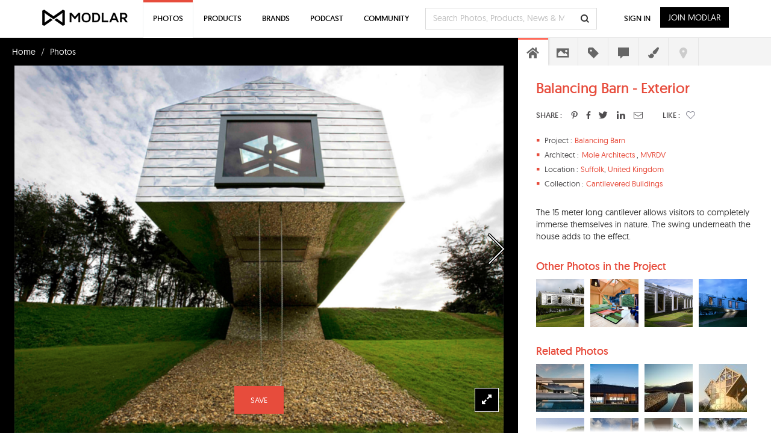

--- FILE ---
content_type: text/html; charset=UTF-8
request_url: https://www.modlar.com/photos/10637/balancing-barn-exterior/
body_size: 26217
content:
	<!DOCTYPE html>
<html xmlns="http://www.w3.org/1999/xhtml" xmlns:og="http://ogp.me/ns#" xmlns:fb="https://www.facebook.com/2008/fbml">
<head prefix="og: http://ogp.me/ns# fb: http://ogp.me/ns/fb# article: http://ogp.me/ns/article#">
<meta http-equiv=Content-Type content="text/html; charset=utf-8"/>
<meta http-equiv=X-UA-Compatible content="IE=edge"/>
<meta name=viewport content="width=device-width, initial-scale=1">
<title>Balancing Barn - Exterior - modlar.com</title>
<link rel=canonical href="https://www.modlar.com/photos/10637/balancing-barn-exterior/"/>
<meta name=description content=" The 15 meter long cantilever allows visitors to completely immerse themselves in nature. The swing underneath the house adds to the effec..."/>
<meta name=keywords content="mole architects,mvrdv,tourism and wellness,holiday houses,modern,glass,metal"/>
<meta name=twitter:card content=summary_large_image />
<meta name=twitter:site content="@ModlarHQ"/>
<meta name=twitter:site:id content=31695944 />
<meta property=fb:app_id content=214292845250622 />
<meta property=og:site_name content=Modlar />
<meta property=og:type content=article />
<meta property=og:url content="https://www.modlar.com/photos/10637/balancing-barn-exterior/"/>
<meta property=og:title content="Balancing Barn - Exterior - modlar.com"/>
<meta property=og:description content=" The 15 meter long cantilever allows visitors to completely immerse themselves in nature. The swing underneath the house adds to the effec..."/>
<meta property=og:image content="https://cdn.modlar.com/photos/10637/img/s_600_600/balancing_barn_5a3872da9bd8c.png"/>
<meta name=apple-mobile-web-app-capable content=yes />
<meta name=apple-mobile-web-app-status-bar-style content=black />
<link rel=apple-touch-icon-precomposed href="https://cdn.modlar.com/img/ios/apple-touch-icon.png"/>
<link href="https://www.modlar.com/favicon.ico" rel="shortcut icon"/>
<link rel=mask-icon href="https://cdn.modlar.com/img/layout/logo_modlar.svg" color=black>
<script type="47e3cf3acb60adf193c5fd18-text/javascript">function getDevicePixelRatio(){if(typeof window.devicePixelRatio==='undefined'){return 1;}return window.devicePixelRatio;}document.cookie='devicePixelRatio='+getDevicePixelRatio()+'; path=/';</script>	<link href="/bootstrap/css/bootstrap.min.1510552591.css" rel=stylesheet type="text/css"/>
<link href="/js/jquery/jquery-ui-1.9.0/css/smoothness/jquery-ui-1.9.0.min.1510552593.css" rel=stylesheet type="text/css">
<link href="/js/plugins/jscrollpane/style/jquery.jscrollpane.1510552593.css" rel=stylesheet type="text/css"/>	<link href="/css/common.1680934400.css" rel=stylesheet type="text/css"/>
<link href="/css/bootstrap-override.1549695149.css" rel=stylesheet type="text/css"/>
<link href="/inc/fonts/black-tie/css/black-tie.min.1510552592.css" rel=stylesheet type="text/css"/>
<link href="/inc/fonts/font-awesome/css/font-awesome.min.1510552592.css" rel=stylesheet type="text/css"/>
<link href="/js/plugins/bootstrap-select/bootstrap-select.min.1510552593.css" rel=stylesheet type="text/css"/>
<link href="/css/spinkit/css/spinkit.1510552591.css" rel=stylesheet type="text/css"/>
<link href="/css/photos.1680934400.css" rel=stylesheet type="text/css"/>
<link href="/css/contact-dialog.1519154666.css" rel=stylesheet type="text/css"/>
<!--[if lt IE 9]>
			<script src="https://oss.maxcdn.com/libs/html5shiv/3.7.0/html5shiv.js"></script>
			<script src="https://oss.maxcdn.com/libs/respond.js/1.4.2/respond.min.js"></script>
		<![endif]-->
<script src="https://www.googletagmanager.com/gtag/js?id=G-XESBYTYMQZ" async type="47e3cf3acb60adf193c5fd18-text/javascript"></script>
<script type="47e3cf3acb60adf193c5fd18-text/javascript">window.dataLayer=window.dataLayer||[];function gtag(){dataLayer.push(arguments);}gtag('js',new Date());gtag('config','G-XESBYTYMQZ');</script>
<script type="47e3cf3acb60adf193c5fd18-text/javascript">(function(h,o,t,j,a,r){h.hj=h.hj||function(){(h.hj.q=h.hj.q||[]).push(arguments)};h._hjSettings={hjid:3793729,hjsv:6};a=o.getElementsByTagName('head')[0];r=o.createElement('script');r.async=1;r.src=t+h._hjSettings.hjid+j+h._hjSettings.hjsv;a.appendChild(r);})(window,document,'https://static.hotjar.com/c/hotjar-','.js?sv=');</script>
<script type="47e3cf3acb60adf193c5fd18-text/javascript">var $buoop={notify:{i:-2,f:-2,o:-2,s:-2,c:-2},unsecure:true,unsupported:false,api:5,text:"We've detected that you're using an out-of-date browser. Update your browser for more security, speed and the best possible experience on our site.",url:'/browser/'};function $buo_f(){var e=document.createElement('script');e.src='//browser-update.org/update.min.js';document.body.appendChild(e);};try{document.addEventListener('DOMContentLoaded',$buo_f,false)}catch(e){window.attachEvent('onload',$buo_f)}</script><script src="https://www.google.com/recaptcha/api.js?render=6LdrAS4aAAAAAOpcsnXkI1clagnsrXBsGxxYRznx" type="47e3cf3acb60adf193c5fd18-text/javascript"></script>
</head>
<body><noscript><meta HTTP-EQUIV="refresh" content="0;url='http://www.modlar.com/photos/10637/balancing-barn-exterior/?PageSpeed=noscript'" /><style><!--table,div,span,font,p{display:none} --></style><div style="display:block">Please click <a href="http://www.modlar.com/photos/10637/balancing-barn-exterior/?PageSpeed=noscript">here</a> if you are not redirected within a few seconds.</div></noscript>
<div id=fb-root></div>
<script type="47e3cf3acb60adf193c5fd18-text/javascript">window.fbAsyncInit=function(){FB.init({appId:'214292845250622',xfbml:true,version:'v10.0',cookie:true,status:true});FB.getLoginStatus(function(response){if(response.status==='connected'){var uid=response.authResponse.userID;var accessToken=response.authResponse.accessToken;}else if(response.status==='not_authorized'){}});};(function(d,s,id){var js,fjs=d.getElementsByTagName(s)[0];if(d.getElementById(id))return;js=d.createElement(s);js.id=id;js.src="//connect.facebook.net/en_US/sdk.js";fjs.parentNode.insertBefore(js,fjs);}(document,'script','facebook-jssdk'));</script>
<div class=umsg>
</div>
<div id=photo-page class=row>
<div style="padding-left: 20px; min-height: 46px; padding-top: 12px;">
<ul class=breadcrumb style="margin-bottom: 0;">
<li><a href="/" style="color: #ffffff;">Home</a></li>
<li><a href="/photos/" style="color: #ffffff;">Photos</a></li>
</ul>
</div>
<div id=photo-view class="col-xs-12 nav-open">
<div id=10637 class=photo-image>
<span><img src="https://cdn.modlar.com/photos/10637/img/s_1920_x_lq/balancing_barn_5a3872da9bd8c.png" data-hq-src="https://cdn.modlar.com/photos/10637/img/s_1920_x/balancing_barn_5a3872da9bd8c.png" data-preload="https://cdn.modlar.com/photos/10637/img/s_992_x/balancing_barn_5a3872da9bd8c.png https://cdn.modlar.com/photos/10637/img/s_768_x/balancing_barn_5a3872da9bd8c.png https://cdn.modlar.com/photos/10637/img/s_600_600/balancing_barn_5a3872da9bd8c.png https://cdn.modlar.com/photos/10637/img/s_480_x/balancing_barn_5a3872da9bd8c.png" srcset="https://cdn.modlar.com/photos/10637/img/s_1920_x_lq/balancing_barn_5a3872da9bd8c.png 1382w, https://cdn.modlar.com/photos/10637/img/s_992_x_lq/balancing_barn_5a3872da9bd8c.png 992w, https://cdn.modlar.com/photos/10637/img/s_768_x_lq/balancing_barn_5a3872da9bd8c.png 768w, https://cdn.modlar.com/photos/10637/img/s_480_x_lq/balancing_barn_5a3872da9bd8c.png 480w" data-srcset-replace="https://cdn.modlar.com/photos/10637/img/s_1920_x/balancing_barn_5a3872da9bd8c.png 1382w, https://cdn.modlar.com/photos/10637/img/s_992_x/balancing_barn_5a3872da9bd8c.png 992w, https://cdn.modlar.com/photos/10637/img/s_768_x/balancing_barn_5a3872da9bd8c.png 768w, https://cdn.modlar.com/photos/10637/img/s_480_x/balancing_barn_5a3872da9bd8c.png 480w" alt="Balancing Barn - Exterior" title="Balancing Barn - Exterior" class="img-responsive "/></span>
</div>
<a href="/photos/11794/ovd-919/" class="photo-nav photo-next"><i class="btl bt-angle-right"></i></a>	<div id=photo-expand class="photo-expand hidden-xs hidden-sm"><i class="fa fa-expand"></i></div>
<div class="modlar-btn modlar-btn-light learn-more hidden-md hidden-lg">Learn More <i class="btr bt-angle-down"></i></div>
<a id=save-photo-10637 href="/sign-up/" data-auth-action=photo_save data-auth-action-id=10637 class="modlar-btn save-to-folder pull-left">SAVE</a>
</div>
<div id=photo-sidebar class="col-xs-12 nav-open">
<div id=photo-info>
<div class=photo-info-scroll>
<div class=photo-info-body>
<div class="photo-info overview">
<h1>Balancing Barn - Exterior</h1>
<div class="photo-share pull-left">
<div class=title>SHARE :</div>
<a id=photo-pinterest href="https://www.pinterest.com/pin/create/button/?url=https%3A%2F%2Fwww.modlar.com%2Fphotos%2F10637%2Fbalancing-barn-exterior%2F&media=https://cdn.modlar.com/photos/10637/img/s_600_600/balancing_barn_5a3872da9bd8c.png&description=Balancing+Barn+-+Exterior: +The+15+meter+long+cantilever+allows+visitors+to+completely+immerse+themselves+in+nature.+The+swing+underneath+the+house+adds+to+the+effect.+" title="Balancing+Barn+-+Exterior" class="pinterest popup"><i class="fab fab-pinterest-alt"></i></a>
<a id=photo-facebook href="" class=facebook target=_blank><i class="fab fab-facebook-alt"></i></a>
<a id=photo-twitter href="https://twitter.com/intent/tweet?text=Balancing+Barn+-+Exterior&url=https://www.modlar.com/photos/10637%2Fbalancing-barn-exterior/&via=modlarhq" class="twitter popup"><i class="fab fab-twitter"></i></a>
<a id=photo-linkedin href="https://www.linkedin.com/shareArticle?mini=true&url=https%3A%2F%2Fwww.modlar.com%2Fphotos%2F10637%2Fbalancing-barn-exterior%2F&title=Balancing+Barn+-+Exterior&summary=+The+15+meter+long+cantilever+allows+visitors+to+completely+immerse+themselves+in+nature.+The+swing+underneath+the+house+adds+to+the+effect.+&source=modlar.com" class="linkedin popup"><i class="fab fab-linkedin-alt"></i></a>
<a href="#photorecommend" data-toggle=modal><i class="btr bt-envelope"></i></a>
<div class=title-like>LIKE :</div>
<div class="photo-like unlike">
<div id=r-10637 style="display:none;" class=p-like>0</div>
<a role=button href="/sign-up/" data-auth-action=photo_like data-auth-action-id="<?php echo $photo->id; ?>" style="margin: 0; color: #81828f;"><span class="btr bt-heart"></span></a>	</div>
</div>
<div class=clearfix></div>
<div class=overview-details>
<div class=overview-item style="padding-left: 64px;"><div class=item><i class="glyphicon glyphicon-stop"></i><div>Project : </div></div><a href="/search/photos/project--balancing barn/" target=_blank>Balancing Barn</a></div>	<div class=overview-item style="padding-left: 76px;">
<div class=item><i class="glyphicon glyphicon-stop"></i><div>Architect : </div></div>
<a href="/search/photos/architect--mole architects/" target=_blank>Mole Architects</a>
, <a href="/search/photos/architect--mvrdv/" target=_blank>MVRDV</a>
</div>
<div class=overview-item style="padding-left: 74px;"><div class=item><i class="glyphicon glyphicon-stop"></i><div>Location : </div></div><a href="/search/photos/query/Suffolk/" target=_blank>Suffolk</a>, <a href="/search/photos/query/United+Kingdom/" target=_blank>United Kingdom</a></div>	<div class=overview-item style="padding-left: 83px;"><div class=item><i class="glyphicon glyphicon-stop"></i><div>Collection : </div></div> <a href="/photos/collections/203/cantilevered-buildings/">Cantilevered Buildings</a></div>	</div>
<div class=overview-intro><p>The 15 meter long cantilever allows visitors to completely immerse themselves in nature. The swing underneath the house adds to the effect.</p></div>	</div>
<div class="photo-info project-photos">
<h3>Other Photos in the Project</h3>
<div>
<a href="/photos/10638/balancing-barn/" target=_blank><img src="https://cdn.modlar.com/photos/10638/img/s_80_80_lq/balancing_barn_5a3872efcf493.png" data-hq-src="https://cdn.modlar.com/photos/10638/img/s_80_80/balancing_barn_5a3872efcf493.png" data-preload="https://cdn.modlar.com/photos/10638/img/s_1920_x/balancing_barn_5a3872efcf493.png" width=80 height=80 alt="Balancing Barn" title="Balancing Barn" class="img-responsive "/></a>
<a href="/photos/10639/balancing-barn-interior/" target=_blank><img src="https://cdn.modlar.com/photos/10639/img/s_80_80_lq/balancing_barn_interior_5a38739434001.png" data-hq-src="https://cdn.modlar.com/photos/10639/img/s_80_80/balancing_barn_interior_5a38739434001.png" data-preload="https://cdn.modlar.com/photos/10639/img/s_1920_x/balancing_barn_interior_5a38739434001.png" width=80 height=80 alt="Balancing Barn - Interior" title="Balancing Barn - Interior" class="img-responsive "/></a>
<a href="/photos/10640/balancing-barn-side-exterior/" target=_blank><img src="https://cdn.modlar.com/photos/10640/img/s_80_80_lq/balancing_barn_side_exterior_5a3874062d14a.png" data-hq-src="https://cdn.modlar.com/photos/10640/img/s_80_80/balancing_barn_side_exterior_5a3874062d14a.png" data-preload="https://cdn.modlar.com/photos/10640/img/s_1920_x/balancing_barn_side_exterior_5a3874062d14a.png" width=80 height=80 alt="Balancing Barn - Side Exterior" title="Balancing Barn - Side Exterior" class="img-responsive "/></a>
<a href="/photos/10641/balancing-barn-dusk/" target=_blank><img src="https://cdn.modlar.com/photos/10641/img/s_80_80_lq/balancing_barn_dusk_5a38747f58ffc.png" data-hq-src="https://cdn.modlar.com/photos/10641/img/s_80_80/balancing_barn_dusk_5a38747f58ffc.png" data-preload="https://cdn.modlar.com/photos/10641/img/s_1920_x/balancing_barn_dusk_5a38747f58ffc.png" width=80 height=80 alt="Balancing Barn - Dusk" title="Balancing Barn - Dusk" class="img-responsive "/></a>
</div>
<div class=clearfix></div>
</div>
<div class="photo-info related-photos">
<h3>Related Photos</h3>
<div>
<a href="/photos/11794/ovd-919/" target=_blank><img src="https://cdn.modlar.com/photos/11794/img/s_80_80_lq/ovd_919_614ee5fa77af1.jpeg" data-hq-src="https://cdn.modlar.com/photos/11794/img/s_80_80/ovd_919_614ee5fa77af1.jpeg" data-preload="https://cdn.modlar.com/photos/11794/img/s_1920_x/ovd_919_614ee5fa77af1.jpeg" width=80 height=80 alt="OVD 919" title="OVD 919" class="img-responsive "/></a>
<a href="/photos/10613/michigan-lake-house/" target=_blank><img src="https://cdn.modlar.com/photos/10613/img/s_80_80_lq/michigan_lake_house_5a37115bd76b2.jpg" data-hq-src="https://cdn.modlar.com/photos/10613/img/s_80_80/michigan_lake_house_5a37115bd76b2.jpg" data-preload="https://cdn.modlar.com/photos/10613/img/s_1920_x/michigan_lake_house_5a37115bd76b2.jpg" width=80 height=80 alt="Michigan Lake House" title="Michigan Lake House" class="img-responsive "/></a>
<a href="/photos/11139/remarkables-house-outdoor-view/" target=_blank><img src="https://cdn.modlar.com/photos/11139/img/s_80_80_lq/remarkables_house_outdoor_view_5affecf5e65c3.jpeg" data-hq-src="https://cdn.modlar.com/photos/11139/img/s_80_80/remarkables_house_outdoor_view_5affecf5e65c3.jpeg" data-preload="https://cdn.modlar.com/photos/11139/img/s_1920_x/remarkables_house_outdoor_view_5affecf5e65c3.jpeg" width=80 height=80 alt="Remarkables House - Outdoor View" title="Remarkables House - Outdoor View" class="img-responsive "/></a>
<a href="/photos/3620/valley-house-concept-designexterior/" target=_blank><img src="https://cdn.modlar.com/photos/3620/img/s_80_80_lq/valley_house_571fbb2989496.jpg" data-hq-src="https://cdn.modlar.com/photos/3620/img/s_80_80/valley_house_571fbb2989496.jpg" data-preload="https://cdn.modlar.com/photos/3620/img/s_1920_x/valley_house_571fbb2989496.jpg" width=80 height=80 alt="Valley House - Concept Design/Exterior" title="Valley House - Concept Design/Exterior" class="img-responsive "/></a>
<a href="/photos/17714/valles-oriental-residence-poolside/" target=_blank><img src="https://cdn.modlar.com/photos/17714/img/s_80_80_lq/valls_oriental_residence_poolside_6822aaf414558.jpeg" data-hq-src="https://cdn.modlar.com/photos/17714/img/s_80_80/valls_oriental_residence_poolside_6822aaf414558.jpeg" data-preload="https://cdn.modlar.com/photos/17714/img/s_1920_x/valls_oriental_residence_poolside_6822aaf414558.jpeg" width=80 height=80 alt="Vallès Oriental Residence - Poolside" title="Vallès Oriental Residence - Poolside" class="img-responsive "/></a>
<a href="/photos/16643/luna-beach-club-utopia-and-twg-tower/" target=_blank><img src="https://cdn.modlar.com/photos/16643/img/s_80_80_lq/luna_beach_club_utopia_and_twg_tower_675a5158ef792.jpeg" data-hq-src="https://cdn.modlar.com/photos/16643/img/s_80_80/luna_beach_club_utopia_and_twg_tower_675a5158ef792.jpeg" data-preload="https://cdn.modlar.com/photos/16643/img/s_1920_x/luna_beach_club_utopia_and_twg_tower_675a5158ef792.jpeg" width=80 height=80 alt="Luna Beach Club - Utopia and TWG Tower" title="Luna Beach Club - Utopia and TWG Tower" class="img-responsive "/></a>
<a href="/photos/13050/hadaway-house-interior/" target=_blank><img src="https://cdn.modlar.com/photos/13050/img/s_80_80_lq/hadaway_house_interior_643775a9f1cc6.png" data-hq-src="https://cdn.modlar.com/photos/13050/img/s_80_80/hadaway_house_interior_643775a9f1cc6.png" data-preload="https://cdn.modlar.com/photos/13050/img/s_1920_x/hadaway_house_interior_643775a9f1cc6.png" width=80 height=80 alt="Hadaway House - Interior" title="Hadaway House - Interior" class="img-responsive "/></a>
<a href="/photos/4504/mirrorcube-exterior/" target=_blank><img src="https://cdn.modlar.com/photos/4504/img/s_80_80_lq/00_5765e8394c689.jpg" data-hq-src="https://cdn.modlar.com/photos/4504/img/s_80_80/00_5765e8394c689.jpg" data-preload="https://cdn.modlar.com/photos/4504/img/s_1920_x/00_5765e8394c689.jpg" width=80 height=80 alt="Mirrorcube - Exterior" title="Mirrorcube - Exterior" class="img-responsive "/></a>
<div class=clearfix></div>
</div>
</div>
<div class="photo-info related-products">
<h3>Related Products</h3>
<div class=related-product>
<a href="/brands/cgi-windows/estate-collection-series-238-rectangular-fixed-hurricane-window/" id=product18906 class=trkg-product-click data-click-from=photo-related target=_blank><img src="https://cdn.modlar.com/products/18906/img/s_64_64_lq/estate_collection_series_238_rectangular_fixed_hurricane_window_59dd4174bdb4f.jpg" data-hq-src="https://cdn.modlar.com/products/18906/img/s_64_64/estate_collection_series_238_rectangular_fixed_hurricane_window_59dd4174bdb4f.jpg" data-preload="https://cdn.modlar.com/products/18906/img/s_595_595/estate_collection_series_238_rectangular_fixed_hurricane_window_59dd4174bdb4f.jpg" width=64 height=64 alt="Estate Collection Series 238 Rectangular Fixed Hurricane Window" title="Estate Collection Series 238 Rectangular Fixed Hurricane Window" class="img-responsive "/></a>
<a href="/brands/cgi-windows/estate-collection-series-238-rectangular-fixed-hurricane-window/" id=product18906 class=trkg-product-click data-click-from=photo-related target=_blank>Estate Collection Series 238 Rectangular Fixed Hurricane Window</a>
<a href="/brands/cgi-windows/" id=brand2835 class="related-product-brand trkg-brand-click" target=_blank>CGI Windows</a>
</div>
<div class=related-product>
<a href="/brands/windsor-windows-doors/pinnacle-primed-direct-set-and-radius-windows/" id=product20340 class=trkg-product-click data-click-from=photo-related target=_blank><img src="https://cdn.modlar.com/products/20340/img/s_64_64_lq/pinnacle_primed_direct_set_and_radius_windows_5a53e47d4c4a2.jpg" data-hq-src="https://cdn.modlar.com/products/20340/img/s_64_64/pinnacle_primed_direct_set_and_radius_windows_5a53e47d4c4a2.jpg" data-preload="https://cdn.modlar.com/products/20340/img/s_595_595/pinnacle_primed_direct_set_and_radius_windows_5a53e47d4c4a2.jpg" width=64 height=64 alt="Pinnacle Primed Direct Set and Radius Windows" title="Pinnacle Primed Direct Set and Radius Windows" class="img-responsive "/></a>
<a href="/brands/windsor-windows-doors/pinnacle-primed-direct-set-and-radius-windows/" id=product20340 class=trkg-product-click data-click-from=photo-related target=_blank>Pinnacle Primed Direct Set and Radius Windows</a>
<a href="/brands/windsor-windows-doors/" id=brand2928 class="related-product-brand trkg-brand-click" target=_blank>Windsor Windows & Doors</a>
</div>
<div class=related-product>
<a href="/brands/atrium-windows-and-doors/series-8700-double-hung/" id=product11376 class=trkg-product-click data-click-from=photo-related target=_blank><img src="https://cdn.modlar.com/products/11376/img/s_64_64_lq/series_8700_double_hung_5949ab78b3815.jpg" data-hq-src="https://cdn.modlar.com/products/11376/img/s_64_64/series_8700_double_hung_5949ab78b3815.jpg" data-preload="https://cdn.modlar.com/products/11376/img/s_595_595/series_8700_double_hung_5949ab78b3815.jpg" width=64 height=64 alt="Series 8700 Double Hung" title="Series 8700 Double Hung" class="img-responsive "/></a>
<a href="/brands/atrium-windows-and-doors/series-8700-double-hung/" id=product11376 class=trkg-product-click data-click-from=photo-related target=_blank>Series 8700 Double Hung</a>
<a href="/brands/atrium-windows-and-doors/" id=brand2110 class="related-product-brand trkg-brand-click" target=_blank>Atrium Windows and Doors</a>
</div>
<div class=related-product>
<a href="/brands/windsor-windows-doors/windsor-revive-vinyl-pocket-replacement-double-hung-windows/" id=product20152 class=trkg-product-click data-click-from=photo-related target=_blank><img src="https://cdn.modlar.com/products/20152/img/s_64_64_lq/windsor_revive_vinyl_pocket_replacement_double_hung_windows_5a1dea423382a.jpg" data-hq-src="https://cdn.modlar.com/products/20152/img/s_64_64/windsor_revive_vinyl_pocket_replacement_double_hung_windows_5a1dea423382a.jpg" data-preload="https://cdn.modlar.com/products/20152/img/s_595_595/windsor_revive_vinyl_pocket_replacement_double_hung_windows_5a1dea423382a.jpg" width=64 height=64 alt="Windsor Revive™ Vinyl Pocket Replacement Double Hung Windows" title="Windsor Revive™ Vinyl Pocket Replacement Double Hung Windows" class="img-responsive "/></a>
<a href="/brands/windsor-windows-doors/windsor-revive-vinyl-pocket-replacement-double-hung-windows/" id=product20152 class=trkg-product-click data-click-from=photo-related target=_blank>Windsor Revive™ Vinyl Pocket Replacement Double Hung Windows</a>
<a href="/brands/windsor-windows-doors/" id=brand2928 class="related-product-brand trkg-brand-click" target=_blank>Windsor Windows & Doors</a>
</div>
<div class=related-product>
<a href="/brands/bendheim/low-iron-pyramid-textured-architectural-glass/" id=product21467 class=trkg-product-click data-click-from=photo-related target=_blank><img src="https://cdn.modlar.com/products/21467/img/s_64_64_lq/low_iron_pyramid_textured_architectural_glass_5c9dd61217eed.jpeg" data-hq-src="https://cdn.modlar.com/products/21467/img/s_64_64/low_iron_pyramid_textured_architectural_glass_5c9dd61217eed.jpeg" data-preload="https://cdn.modlar.com/products/21467/img/s_595_595/low_iron_pyramid_textured_architectural_glass_5c9dd61217eed.jpeg" width=64 height=64 alt="Low-Iron &quot;Pyramid&quot; Textured Architectural Glass" title="Low-Iron &quot;Pyramid&quot; Textured Architectural Glass" class="img-responsive "/></a>
<a href="/brands/bendheim/low-iron-pyramid-textured-architectural-glass/" id=product21467 class=trkg-product-click data-click-from=photo-related target=_blank>Low-Iron "Pyramid" Textured Architectural Glass</a>
<a href="/brands/bendheim/" id=brand2990 class="related-product-brand trkg-brand-click" target=_blank>Bendheim</a>
</div>
</div>
<div class="photo-info project-type tags">
<h2>Project Type</h2>
<a href="/photos/tourism-and-wellness/" target=_blank><span class=label>Tourism and Wellness</span></a>
<a href="/photos/residential-buildings/holiday-houses/" target=_blank><span class=label>Holiday Houses</span></a>
</div>
<div class="photo-info style tags">
<h2>Architectural Style</h2>
<a href="/search/photos/style--modern/" target=_blank><span class=label>Modern</span></a>
</div>
<div class="photo-info materials tags">
<h2>Materials in the Photo</h2>
<a href="/search/photos/material--glass/" target=_blank><span class=label>Glass</span></a>
<a href="/search/photos/material--metal/" target=_blank><span class=label>Metal</span></a>
</div>
<div class="photo-info brands tags">
<h2>Brands</h2>
<a href="/brands/cgi-windows/" id=brand2835 class=trkg-brand-click target=_blank><span class=label>CGI Windows</span></a>
</div>
<div class="photo-info questions">
<div class=ask-photo-question>
<a href="/sign-up/" data-auth-action=photo_question_ask class="modlar-btn pull-right">Ask Community</a>
<h3 class=pull-left>Ask a Question</h3>
<div class=clearfix></div>
</div>
<div id=photo-questions>
</div>
</div>
<div class="photo-info color">
<h3>Color</h3>
<div class=hex-color style="background-color: #192504;"></div>
<div class=hex-color style="background-color: #465910;"></div>
<div class=hex-color style="background-color: #dad9e1;"></div>
<div class=hex-color style="background-color: #6f5932;"></div>
<div class=hex-color style="background-color: #64831b;"></div>
<div class=hex-color style="background-color: #b4bcce;"></div>
<div class=clearfix></div>
</div>
<div class="photo-info references"><a href="#photo-references" role=button data-toggle=modal>References ></a></div>
</div>
</div>
</div>
<div id=photo-tabs>
<ul>
<li data-photo-tab-id=overview class=current><i class="bts bt-home"></i></li>
<li data-photo-tab-id=project-photos><i class="bts bt-photo"></i></li>
<li data-photo-tab-id=tags><i class="bts bt-label"></i></li>
<li data-photo-tab-id=questions><i class="bts bt-comment"></i></li>
<li data-photo-tab-id=color><i class="fa fa-paint-brush"></i></li>
<li data-photo-tab-id=location class=disabled><i class="bts bt-map-marker"></i></li>
</ul>
</div>
</div>
</div>
<div id=photo-hotspot-add class="modal fade">
<div class=modal-dialog>
<div class=modal-content>
<i class="btl bt-times hotspot-add-close" data-dismiss=modal aria-label=Close></i>
<div class=modal-body>
<div class=hotspot-add-details>
<div id=carousel-hotspot-save-success class=carousel data-ride=carousel data-interval=false>
<div class=carousel-inner role=listbox>
<div class="item active">
<h3>Add hotspot</h3>
<p>To add a new hotspot, search product title and click the "Save" button.</p>
<form id=hotspotaddfrm>
<input id=item_id type=hidden name=item_id value=10637 />
<input id=hotspot_type type=hidden name=hotspot_type value=photo />
<input id=posx type=hidden name=posx value=""/>
<input id=posy type=hidden name=posy value=""/>
<input type=hidden id=hotspot_product_id name=hotspot_product_id value=""/>
<span><strong>Select Product</strong> <span class=req>*</span></span>
<div class=form-group>
<div id=hotspot-product-error class=hotspot-product-error style="display:none;"></div>
<input id=hotspot_product type=text name=hotspot_product value="" class=form-control>
</div>
<button type=submit class="modlar-btn save-hotspot-btn">SAVE</button>
</form>
</div>
<div class="item hotspot-save-success">
<h3>Hotspot added</h3>
<p>Go to Modlar Webmin to edit or publish the hotspot.</p>
<a href="" class="modlar-btn hotspot-edit-btn" target=_blank>GO TO WEBMIN</a>
</div>
</div>
</div>
</div>
</div>
</div>
</div>
</div>
<div id=hotspot-cursor>Click to add Hotspot</div>
<div id=photorecommend class="modal fade">
<div class=modal-dialog>
<form id=photo-recommend-frm>
<div class=modal-content>
<div class=modal-header>
<button type=button class=close data-dismiss=modal aria-hidden=true><i class="btl bt-times"></i></button>
<h4 class=modal-title>Share this Photo</h4>
<div id=photo-recommend-error class=photo-recommend-error style="display:none;"></div>
</div>
<div class=modal-body>
<div class=form-group>
<label for=photo_recommended_your_name>Your Name<span class=req>*</span></label>
<input id=photo_recommended_your_name class=form-control type=text name=photo_recommended_your_name size=30 maxlength=80 value="">
</div>
<div class=form-group style="margin-top: 25px;">
<label for=photo_recommended_recipient_name>Recipient Name<span class=req>*</span></label>
<input id=photo_recommended_recipient_name class=form-control type=text name=photo_recommended_recipient_name size=30 maxlength=80 value="">
</div>
<div class=form-group style="margin-top: 25px;">
<label for=photo_recommended_recipient_email>Recipient Email<span class=req>*</span></label>
<input id=photo_recommended_recipient_email class=form-control type=text name=photo_recommended_recipient_email size=30 maxlength=80 value="">
</div>
<div class=form-group style="margin-top: 25px;">
<label for=photo_recommended_message>Message</label>
<textarea id=photo_recommended_message class=form-control name=photo_recommended_message rows=4></textarea>
</div>
</div>
<div class=modal-footer>
<div class=row>
<div class="col-xs-6 col-sm-6 col-md-6 col-lg-6" style="padding-right: 5px;"><button class="modlar-btn photo-recommend-cancel btn-block" data-dismiss=modal>Cancel</button></div>
<div class="col-xs-6 col-sm-6 col-md-6 col-lg-6" style="padding-left: 5px;"><button class="modlar-btn photo-recommend-btn btn-block" type=submit>Send</button></div>
</div>
</div>
</div>
</form>
</div>
</div>
<div id=ask-question-popup class="modal fade">
<div class=modal-dialog>
<form id=questionfrm>
<input type=hidden name=question_topic value=7 />
<div class=modal-content>
<div class=modal-header>
<button type=button class=close data-dismiss=modal aria-hidden=true><i class="btl bt-times"></i></button>
<h4>Ask a Question about this Photo</h4>
<div id=ask-question-error class=modlar-answers-error style="display:none;"></div>
</div>
<div class=modal-body>
<div class=form-group>
<textarea id=question name=question rows=1 maxlength=120 class=form-control placeholder="Write your question here. (eg. where can I find this material?)"></textarea>
</div>
<div class=form-group style="margin-top: 25px;">
<textarea id=questiondetails name=questiondetails rows=7 class=form-control placeholder="Tell us the details here. (Optional)"></textarea>
</div>
<p>Discuss products and projects with your online Modlar community.</p>
</div>
<div class=modal-footer>
<div class=row>
<div class="col-xs-6 col-sm-6 col-md-6 col-lg-6" style="padding-right:5px;"><button class="modlar-btn ask-question-cancel btn-block" data-dismiss=modal>Cancel</button></div>
<div class="col-xs-6 col-sm-6 col-md-6 col-lg-6" style="padding-left:5px;"><button class="modlar-btn ask-question-btn btn-block" data-question-type=photo data-question-type-id=10637 type=submit>Ask a Question</button></div>
</div>
</div>
</div>
</form>
</div>
</div>
<div id=photo-references class="modal fade">
<div class=modal-dialog>
<div class=modal-content>
<div class=modal-header>
<button type=button class=close data-dismiss=modal aria-hidden=true><i class="btl bt-times"></i></button>
<h3 class=modal-title>References</h3>
<div class=photo-references-title>Balancing Barn - Exterior</div>
</div>
<div class=modal-body>
<div class=photo-references-list>
<div class=photo-reference>www.mvrdv.nl</div>	</div>
<div class=row>
<div class="col-xs-12 col-sm-offset-6 col-sm-6 col-md-offset-6 col-md-6 col-lg-offset-6 col-lg-6"><button type=button class="btn btn-default btn-block" data-dismiss=modal aria-hidden=true>Close</button></div>
</div>
</div>
</div>
</div>
</div>
<nav>
<div id=modlar-nav class="navbar navbar-default navbar-fixed-top" role=navigation>
<div class=container>
<div class=navbar-header>
<button id=mobile-search type=button class=navbar-search-mobile data-toggle=collapse data-target="#nav-mobile-search" onclick="if (!window.__cfRLUnblockHandlers) return false; update_mobile_form();" data-cf-modified-47e3cf3acb60adf193c5fd18-=""><i class="btb bt-search"></i></button>
<button type=button class=navbar-toggle data-toggle=collapse data-target=.modlar-header>
<span class=sr-only>Toggle navigation</span>
<span class=icon-bar></span>
<span class=icon-bar></span>
<span class=icon-bar></span>
<span class=icon-bar></span>
</button>
<a class=navbar-brand href="/"></a>
</div>
<button id=tablet-search type=button class=navbar-search-tablet data-toggle=collapse data-target="#nav-mobile-search" onclick="if (!window.__cfRLUnblockHandlers) return false; update_mobile_form();" data-cf-modified-47e3cf3acb60adf193c5fd18-=""><i class="btb bt-search"></i></button>
<div class="collapse navbar-collapse modlar-header">
<ul class="nav navbar-nav navbar-left visible-xs-block">
<li><a href="/photos/">Photos</a></li>
<li><a href="/products/">Products</a></li>
<li><a href="/brands/">Brands</a></li>
<li><a href="/news/">News</a></li>
<li><a href="/modernarchitect/">Podcast</a></li>
<li><a href="/answers/">Q &amp; A</a></li>
<li><a href="/bim-cad-sharing/">BIM/CAD Sharing</a></li>
</ul>
<ul class="nav navbar-nav navbar-left hidden-xs">
<li class="dropdown active">
<a href="/photos/">Photos</a>
<ul class="dropdown-menu photos">
<li class=photo-collections>
<div class=dropdown-menu-subtitle><a href="/photos/collections/">Explore Photo Collections</a></div>
<div class=dropdown-menu-border></div>
</li>
<li>
<div class=dropdown-menu-subtitle>Browse Photos by Project Type</div>
<div class=pull-left>
<a href="/photos/art-and-entertainment/">Art and Entertainment</a><a href="/photos/cafes-and-restaurants/">Cafes and Restaurants</a><a href="/photos/commercial-and-retail/">Commercial and Retail</a><a href="/photos/exhibitions-and-events/">Exhibitions and Events</a><a href="/photos/healthcare/">Healthcare</a>	</div>
<div class=pull-left>
<a href="/photos/industrial-design/">Industrial Design</a><a href="/photos/industry/">Industry</a><a href="/photos/infrastructures/">Infrastructures</a><a href="/photos/interiors/">Interiors</a><a href="/photos/offices/">Offices</a>	</div>
<div class=pull-left>
<a href="/photos/public-buildings/">Public Buildings</a><a href="/photos/public-spaces-and-landscape/">Public Spaces and Landscape</a><a href="/photos/recovery-restoration-and-refurbishment/">Recovery, Restoration and Refurbishment</a><a href="/photos/religious-buildings/">Religious Buildings</a><a href="/photos/residential-buildings/">Residential Buildings</a>	</div>
<div class=pull-left>
<a href="/photos/skyscrapers/">Skyscrapers</a><a href="/photos/sport-and-leisure/">Sport and Leisure</a><a href="/photos/teaching-and-research/">Teaching and Research</a><a href="/photos/tourism-and-wellness/">Tourism and Wellness</a><a href="/photos/urban-planning/">Urban Planning</a>	<a href="/photos/"><strong>View All</strong></a>	</div>
</li>
</ul>
</li>
<li class=dropdown>
<a href="/products/">Products</a>
<ul class="dropdown-menu products">
<li>
<div class=dropdown-menu-subtitle>Browse Products by Category</div>
<div class=pull-left>
<a href="/products/appliances/">Appliances</a><a href="/products/bathroom/">Bathroom</a><a href="/products/doors/">Doors</a><a href="/products/electrical/">Electrical</a><a href="/products/elevators/">Elevators</a>	</div>
<div class=pull-left>
<a href="/products/finishes/">Finishes</a><a href="/products/fireplaces/">Fireplaces</a><a href="/products/flooring/">Flooring</a><a href="/products/furniture/">Furniture</a><a href="/products/hvac/">HVAC</a>	</div>
<div class=pull-left>
<a href="/products/interior-design/">Interior Design</a><a href="/products/kitchen/">Kitchen</a><a href="/products/lighting/">Lighting</a><a href="/products/masonry/">Masonry</a><a href="/products/miscellaneous/">Miscellaneous</a>	</div>
<div class=pull-left>
<a href="/products/outdoor/">Outdoor</a><a href="/products/paints/">Paints</a><a href="/products/plumbing/">Plumbing</a><a href="/products/railings/">Railings</a><a href="/products/roofing/">Roofing</a>	</div>
<div class=pull-left>
<a href="/products/siding/">Siding</a><a href="/products/stairs/">Stairs</a><a href="/products/stone/">Stone</a><a href="/products/walls/">Walls</a><a href="/products/windows/">Windows</a>	<a href="/products/"><strong>View All</strong></a>	</div>
<div class=clearfix></div>
<div class=dropdown-menu-border></div>
</li>
<li>
<div class="dropdown-menu-subtitle pull-left browse-project-types">Browse Products by Project Type</div>
<div class=pull-left><a href="/products/project-type/residential/">Residential</a></div>
<div class=pull-left><a href="/products/project-type/commercial/">Commercial</a></div>
</li>
</ul>
</li>
<li class=dropdown>
<a href="/brands/">Brands</a>
<ul class="dropdown-menu brands">
<li class=brand-index>
<div><strong>Brand Index</strong></div>
<span><a href="/brands/a/">A</a></span>
<span><a href="/brands/b/">B</a></span>
<span><a href="/brands/c/">C</a></span>
<span><a href="/brands/d/">D</a></span>
<span><a href="/brands/e/">E</a></span>
<span><a href="/brands/f/">F</a></span>
<span><a href="/brands/g/">G</a></span>
<span><a href="/brands/h/">H</a></span>
<span><a href="/brands/i/">I</a></span>
<span><a href="/brands/j/">J</a></span>
<span><a href="/brands/k/">K</a></span>
<span><a href="/brands/l/">L</a></span>
<span><a href="/brands/m/">M</a></span>
<span><a href="/brands/n/">N</a></span>
<span><a href="/brands/o/">O</a></span>
<span><a href="/brands/p/">P</a></span>
<span><a href="/brands/q/">Q</a></span>
<span><a href="/brands/r/">R</a></span>
<span><a href="/brands/s/">S</a></span>
<span><a href="/brands/t/">T</a></span>
<span><a href="/brands/u/">U</a></span>
<span><a href="/brands/v/">V</a></span>
<span><a href="/brands/w/">W</a></span>
<span><a href="/brands/x/">X</a></span>
<span><a href="/brands/y/">Y</a></span>
<span><a href="/brands/z/">Z</a></span>
<span><a href="/brands/0-9/">0-9</a></span>
<span><a href="/brands/"><strong>View All</strong></a></span>
</li>
<li class=featured-brands>
<div><strong>Featured Brands</strong></div>
<a href="/brands/moso-bamboo-outdoor"><img src="https://cdn.modlar.com/brands/3026/logo/s_93_39/moso_bamboo_outdoor_684b58ddf1a2f.jpeg" width=93 height=39 alt="MOSO® Bamboo Outdoor Modlar Brand" title="MOSO® Bamboo Outdoor Modlar Brand"/></a>
<a href="/brands/ppg-paints"><img src="https://cdn.modlar.com/brands/3024/logo/s_93_39/ppg_paints_64404718666dd.png" width=93 height=39 alt="PPG Paints Modlar Brand" title="PPG Paints Modlar Brand"/></a>
<a href="/brands/freeaxez"><img src="https://cdn.modlar.com/brands/3027/logo/s_93_39/freeaxez_687511f0a1671.png" width=93 height=39 alt="FreeAxez Modlar Brand" title="FreeAxez Modlar Brand"/></a>
<a href="/brands/delta-faucet"><img src="https://cdn.modlar.com/brands/43/logo/s_93_39/delta_faucet_63657684a5d1c.png" width=93 height=39 alt="Delta Faucet Modlar Brand" title="Delta Faucet Modlar Brand"/></a>
<a href="/brands/brizo"><img src="https://cdn.modlar.com/brands/42/logo/s_93_39/brizo_56e8cc27b2346.jpg" width=93 height=39 alt="Brizo Modlar Brand" title="Brizo Modlar Brand"/></a>
<a href="/brands/durasein"><img src="https://cdn.modlar.com/brands/3023/logo/s_93_39/durasein_62bbb67b533fb.png" width=93 height=39 alt="Durasein Modlar Brand" title="Durasein Modlar Brand"/></a>
</li>
</ul>
</li>
<li><a href="/modernarchitect/">Podcast</a></li>
<li class=dropdown>
<a href="/answers/">Community</a>
<ul class=dropdown-menu>
<li><a href="/news/">News</a></li>
<li><a href="/answers/">Q &amp; A</a></li>
<li><a href="/bim-cad-sharing/">BIM/CAD Sharing</a></li>
</ul>
</li>
</ul>
<div id=modlar-search>
<form action="/search/" method=post role=form class="navbar-form navbar-left">
<input type=hidden name=action value=search />
<input type=hidden id=modlar-search-type name=modlar-search-type value=photos />
<input id=modlar-search-box name=q type=text value="" class=form-control placeholder="Search Photos, Products, News & More..." autocomplete=off>
<button type=submit class="btn btn-modlar-search"><i class="btb bt-search"></i></button>
</form>
<div id=modlar-search-autocomplete></div>
</div>
<ul class="nav navbar-nav navbar-right">
<li><a href="/sign-in/" class=btn-sign-in>Sign In</a></li>
<li><a href="/sign-up/" class="btn btn-join-now">Join Modlar</a></li>
</ul>
</div>
<div id=nav-mobile-search class=collapse>
<form action="/search/" method=post role=form class=navbar-form>
<input type=hidden name=action value=search />
<input type=hidden id=modlar-mobile-search-type name=modlar-search-type value=photos />
<div class=form-group><input name=q type=text value="" class=form-control placeholder="Search Photos, Products, News & More..."/></div>
<button type=submit class="btn btn-modlar-search"><i class="btb bt-search"></i></button>
</form>
</div>
<script type="47e3cf3acb60adf193c5fd18-text/javascript">function update_mobile_form(e){$('#mobile-search').css('color',(($('#mobile-search').css('color')=='rgb(231, 76, 60)')?'':'rgb(231, 76, 60)'));}</script>
</div>
</div>
</nav>
<div id=hidden-check-xs class=hidden-xs></div>
<div id=hidden-check-sm class=hidden-sm></div>
<div id=hidden-check-md class=hidden-md></div>
<div id=hidden-check-lg class=hidden-lg></div>
<script src="/js/jquery/jquery.min.1510552593.js" type="47e3cf3acb60adf193c5fd18-text/javascript"></script>
<script src="/js/jquery/jquery-migrate.min.1510552593.js" type="47e3cf3acb60adf193c5fd18-text/javascript"></script>
<script src="/js/jquery/jquery-ui-1.9.0/js/jquery-ui-1.9.0.min.1510552593.js" type="47e3cf3acb60adf193c5fd18-text/javascript"></script>
<script src="/js/modlar/jquery-extend.1510552593.js" type="47e3cf3acb60adf193c5fd18-text/javascript"></script>
<script src="/js/plugins/jquery-visible/jquery.visible.min.1510552593.js" type="47e3cf3acb60adf193c5fd18-text/javascript"></script>
<script src="/js/plugins/jscrollpane/script/jquery.mousewheel.1510552593.js" type="47e3cf3acb60adf193c5fd18-text/javascript"></script>
<script src="/js/plugins/jscrollpane/script/jquery.jscrollpane.min.1510552593.js" type="47e3cf3acb60adf193c5fd18-text/javascript"></script><script type="47e3cf3acb60adf193c5fd18-text/javascript">function social_popup(shareType,width,height,href){var top=($(window).height()-height)/2;var left=($(window).width()-width)/2;switch(shareType){case'twitter':case'linkedin':case'pinterest':var url=href;break;}var opts='status=1'+',width='+width+',height='+height+',top='+top+',left='+left;window.open(url,'modlar',opts);}function time_between_short(start,end){var month_names=['January','February','March','April','May','June','July','August','September','October','November','December'];var start=new Date(start*1000);if(!end){var end=new Date().getTime();}else{var end=new Date(end*1000);}var time=end-start;if(time<60000){return'1m';}if(60000<time&&time<3600000){return Math.round(time/60000,0)+'m';}if(3600000<=time&&time<86400000){return Math.round(time/3600000,0)+'h';}if(86400000<=time&&time<604800000){return Math.round(time/86400000,0)+'d';}if(604800000<=time&&time<29030400000){var month_name=month_names[start.getUTCMonth()];return month_name.substr(0,3)+' '+start.getUTCDate()}if(time>29030400000){return start.getUTCFullYear();}}function time_limit(createstamp,minutes){var createstamp=createstamp*1000;if(!minutes){var minutes_to_seconds=60*60*1000;}else{var minutes_to_seconds=minutes*60*1000;}var current_time=new Date().getTime();if(current_time<(createstamp+minutes_to_seconds)){var timeleft=(createstamp+minutes_to_seconds)-current_time;return timeleft;}else{return false;};}function excerpt(str,max,dot,read_more){if(str&&max){if(str.length>max){str=(str.substr(0,max)).trim();if(str.substr(str.length-1)=='.'){str=(str.substr(0,str.length-1)).trim();}if(str.substr(str.length-2)=='. '){str=(str.substr(0,str.length-2)).trim();}if(dot){str=str+'...';}if(read_more){str=str+' '+read_more;}}return str;}}function shuffle(array,limit){var currentIndex=array.length,temporaryValue,randomIndex;while(0!==currentIndex){randomIndex=Math.floor(Math.random()*currentIndex);currentIndex-=1;temporaryValue=array[currentIndex];array[currentIndex]=array[randomIndex];array[randomIndex]=temporaryValue;}if(limit){return array.slice(0,limit);}else{return array;}}function addslashes(string){return string.replace(/\\/g,'\\\\').replace(/\u0008/g,'\\b').replace(/\t/g,'\\t').replace(/\n/g,'\\n').replace(/\f/g,'\\f').replace(/\r/g,'\\r').replace(/'/g,'\\\'').replace(/"/g,'\\"');}function get_parameter_by_name(name,url){if(!url){url=window.location.href;}name=name.replace(/[\[\]]/g,"\\$&");var regex=new RegExp("[?&]"+name+"(=([^&#]*)|&|#|$)"),results=regex.exec(url);if(!results){return null;}if(!results[2]){return'';}return decodeURIComponent(results[2].replace(/\+/g," "));}function update_query_string(key,value,url){if(!url){url=window.location.href;}var re=new RegExp("([?&])"+key+"=.*?(&|#|$)(.*)","gi"),hash;if(re.test(url)){if(typeof value!=='undefined'&&value!==null){return url.replace(re,'$1'+key+"="+value+'$2$3');}else{hash=url.split('#');url=hash[0].replace(re,'$1$3').replace(/(&|\?)$/,'');if(typeof hash[1]!=='undefined'&&hash[1]!==null){url+='#'+hash[1];}return url;}}else{if(typeof value!=='undefined'&&value!==null){var separator=url.indexOf('?')!==-1?'&':'?';hash=url.split('#');url=hash[0]+separator+key+'='+value;if(typeof hash[1]!=='undefined'&&hash[1]!==null){url+='#'+hash[1];}return url;}else{return url;}}}function parseQueryStringToDictionary(queryString){var dictionary={};if(queryString.indexOf('?')===0){queryString=queryString.substr(1);}var parts=queryString.split('&');for(var i=0;i<parts.length;i++){var p=parts[i];var keyValuePair=p.split('=');var key=keyValuePair[0];var value=keyValuePair[1];value=decodeURIComponent(value);value=value.replace(/\+/g,' ');dictionary[key]=value;}return dictionary;}function str_url(str){str=str.replace('“','');str=str.replace('”','');str=str.replace('″','');str=str.replace('‘','');str=str.replace('’','');str=str.replace('–','');str=str.replace('…','');str=str.replace('©','');str=str.replace('®','');str=str.replace('°','');str=str.replace('¶','');str=str.replace('¿','');str=str.replace('¡','');str=str.replace('¢','');str=str.replace('£','');str=str.replace('¥','');str=str.replace('€','');str=str.replace('™','');str=str.replace('§','');str=str.replace('&nbsp;','');str=str_special_characters(str);str=str.replace(/\s+/g,'-');str=str.replace('–','-');str=str.replace(/[^a-zA-Z0-9\.\-\_]/g,'');str=(str.substr(-1)=='-')?str.substr(0,-1):str;for(i=0;i<(substr_count(str,'-'));i++){str=str.replace('--','-');}return str.toLowerCase();}function str_special_characters(str){var a=['À','Á','Â','Ã','Ä','Å','Æ','Ç','È','É','Ê','Ë','Ì','Í','Î','Ï','Ð','Ñ','Ò','Ó','Ô','Õ','Ö','Ø','Ù','Ú','Û','Ü','Ý','ß','à','á','â','ã','ä','å','æ','ç','è','é','ê','ë','ì','í','î','ï','ñ','ò','ó','ô','õ','ö','ø','ù','ú','û','ü','ý','ÿ','Ā','ā','Ă','ă','Ą','ą','Ć','ć','Ĉ','ĉ','Ċ','ċ','Č','č','Ď','ď','Đ','đ','Ē','ē','Ĕ','ĕ','Ė','ė','Ę','ę','Ě','ě','Ĝ','ĝ','Ğ','ğ','Ġ','ġ','Ģ','ģ','Ĥ','ĥ','Ħ','ħ','Ĩ','ĩ','Ī','ī','Ĭ','ĭ','Į','į','İ','ı','Ĳ','ĳ','Ĵ','ĵ','Ķ','ķ','Ĺ','ĺ','Ļ','ļ','Ľ','ľ','Ŀ','ŀ','Ł','ł','Ń','ń','Ņ','ņ','Ň','ň','ŉ','Ō','ō','Ŏ','ŏ','Ő','ő','Œ','œ','Ŕ','ŕ','Ŗ','ŗ','Ř','ř','Ś','ś','Ŝ','ŝ','Ş','ş','Š','š','Ţ','ţ','Ť','ť','Ŧ','ŧ','Ũ','ũ','Ū','ū','Ŭ','ŭ','Ů','ů','Ű','ű','Ų','ų','Ŵ','ŵ','Ŷ','ŷ','Ÿ','Ź','ź','Ż','ż','Ž','ž','ſ','ƒ','Ơ','ơ','Ư','ư','Ǎ','ǎ','Ǐ','ǐ','Ǒ','ǒ','Ǔ','ǔ','Ǖ','ǖ','Ǘ','ǘ','Ǚ','ǚ','Ǜ','ǜ','Ǻ','ǻ','Ǽ','ǽ','Ǿ','ǿ'];var b=['A','A','A','A','A','A','AE','C','E','E','E','E','I','I','I','I','D','N','O','O','O','O','O','O','U','U','U','U','Y','s','a','a','a','a','a','a','ae','c','e','e','e','e','i','i','i','i','n','o','o','o','o','o','o','u','u','u','u','y','y','A','a','A','a','A','a','C','c','C','c','C','c','C','c','D','d','D','d','E','e','E','e','E','e','E','e','E','e','G','g','G','g','G','g','G','g','H','h','H','h','I','i','I','i','I','i','I','i','I','i','IJ','ij','J','j','K','k','L','l','L','l','L','l','L','l','l','l','N','n','N','n','N','n','n','O','o','O','o','O','o','OE','oe','R','r','R','r','R','r','S','s','S','s','S','s','S','s','T','t','T','t','T','t','U','u','U','u','U','u','U','u','U','u','U','u','W','w','Y','y','Y','Z','z','Z','z','Z','z','s','f','O','o','U','u','A','a','I','i','O','o','U','u','U','u','U','u','U','u','U','u','A','a','AE','ae','O','o'];for(i=0;i<a.length;i++){str=str.replace(a[i],b[i]);}return str;}function substr_count(string,subString,allowOverlapping){string+='';subString+='';if(subString.length<=0){return(string.length+1);}var n=0;var pos=0;var step=allowOverlapping?1:subString.length;while(true){pos=string.indexOf(subString,pos);if(pos>=0){++n;pos+=step;}else{break;}}return n;}function str_highlight(find,str){if(find&&str){var index=str.toLowerCase().indexOf(find.toLowerCase());if(index>=0){str=str.substring(0,index)+"<span>"+str.substring(index,(index+find.length))+"</span>"+str.substring(index+find.length);}}return str;}function sort_object(object){var sorted_obj={},keys=Object.keys(object);keys.sort(function(key1,key2){key1=key1.toLowerCase(),key2=key2.toLowerCase();if(key1<key2)return-1;if(key1>key2)return 1;return 0;});for(var index in keys){var key=keys[index];if(typeof object[key]=='object'&&!(object[key]instanceof Array)){sorted_obj[key]=sort_object(object[key]);}else{sorted_obj[key]=object[key];}}return sorted_obj;}function get_object_depth(object){var level=1;var key;for(key in object){if(!object.hasOwnProperty(key))continue;if(typeof object[key]=='object'){var depth=get_object_depth(object[key])+1;level=Math.max(depth,level);}}return level;}</script>
<script type="47e3cf3acb60adf193c5fd18-text/javascript">$(document).ready(function(){var search_box=$('#modlar-search-box');var search_type=$('#modlar-search-type').val();var autocomplete_order=['photos','collections','products','brands','news','modernarchitect','answers','bim-cad-sharing'];var autocomplete_highlight=['photos','products'];if(search_type){var autocomplete_position=autocomplete_order.indexOf(search_type);if(autocomplete_position>-1){autocomplete_order.splice(autocomplete_position,1);autocomplete_order.unshift(search_type);if(autocomplete_highlight.indexOf(search_type)==-1){autocomplete_highlight.push(search_type);}}}autocomplete_search_val=search_box.val();search_box.bind('propertychange change click keyup input paste',function(event){if(autocomplete_search_val!=search_box.val()){autocomplete_search_val=search_box.val();autocomplete_search(autocomplete_search_val,autocomplete_order,autocomplete_highlight);}});$(document).mousemove(function(){if(!$('#modlar-search form').is(':hover')&&!$('#modlar-search-autocomplete').is(':hover')){$('#modlar-search-autocomplete').hide();}});$(search_box).click(function(){autocomplete_search_val=search_box.val();if(autocomplete_search_val){autocomplete_search(autocomplete_search_val,autocomplete_order,autocomplete_highlight);}});});function autocomplete_search(search_terms,autocomplete_order,autocomplete_highlight){var form=new FormData();form.append('search_type','autocomplete');form.append('search_terms',search_terms);form.append('highlight',autocomplete_highlight);form.append('offset',1);form.append('order','featured');var settings={'async':true,'url':'https://api.modlar.com/api/v1/globalsearch','method':'POST','processData':false,'contentType':false,'mimeType':'multipart/form-data','data':form};$.ajax(settings).done(function(response){var obj=jQuery.parseJSON(response);if(obj.error===false){build_search_autocomplete(search_terms,obj.search_results,autocomplete_order,autocomplete_highlight);}}).fail(function(){}).always(function(){});}function build_search_autocomplete(search_term,data,autocomplete_order,autocomplete_highlight){var autocomplete_html='';var type_count;var type_highlight;var type_results;var type_project_types;var type_collection_types;var type_categories;var type_topics;if(autocomplete_order){$.each(autocomplete_order,function(key,value){switch(value){case'photos':type_count=data.photo_results.total_count;if(type_count>0){type_highlight=(autocomplete_highlight&&autocomplete_highlight.indexOf('photos')>-1)?true:false;type_results=data.photo_results.photos;type_project_types=data.photo_results.project_types;autocomplete_html+='<div>';autocomplete_html+='<span'+((type_highlight)?' class="ac-highlight"':'')+'>PHOTOS</span>';if(type_results){if(type_highlight){autocomplete_html+='<div class="ac-results">';for(i=0;i<type_results.length;i++){autocomplete_html+='<a href="'+type_results[i].path+'">'+str_highlight(search_term,excerpt(type_results[i].title,48,true,false))+'</a>';}autocomplete_html+='</div>';}if(!type_highlight||(type_highlight&&type_count>2)){autocomplete_html+='<div class="ac-search-term"><a href="/search/photos/query/'+search_term+'/">"'+search_term+'" in <span>photos</span></a></div>';}}if(type_highlight&&type_project_types){autocomplete_html+='<div class="ac-categories">';for(i=0;i<type_project_types.length;i++){autocomplete_html+='<a href="/search/photos/'+type_project_types[i].path.replace(/\//g,'--')+'/">"'+type_project_types[i].name+'" in <span>photos</span></a>';}autocomplete_html+='</div>';}autocomplete_html+='</div>';}break;case'collections':type_count=data.collection_results.total_count;if(type_count>0){type_highlight=(autocomplete_highlight&&autocomplete_highlight.indexOf('collections')>-1)?true:false;type_results=data.collection_results.collections;type_collection_types=data.collection_results.collection_types;autocomplete_html+='<div>';autocomplete_html+='<span'+((type_highlight)?' class="ac-highlight"':'')+'>COLLECTIONS</span>';if(type_results){if(type_highlight){autocomplete_html+='<div class="ac-results">';for(i=0;i<type_results.length;i++){autocomplete_html+='<a href="'+type_results[i].path+'">'+str_highlight(search_term,excerpt(type_results[i].title,48,true,false))+'</a>';}autocomplete_html+='</div>';}if(!type_highlight||(type_highlight&&type_count>2)){autocomplete_html+='<div class="ac-search-term"><a href="/search/collections/query/'+search_term+'/">"'+search_term+'" in <span>collections</span></a></div>';}}if(type_highlight&&type_collection_types){autocomplete_html+='<div class="ac-categories">';for(i=0;i<type_collection_types.length;i++){autocomplete_html+='<a href="/search/collections/'+type_collection_types[i].path.replace(/\//g,'--')+'/">"'+type_collection_types[i].name+'" in <span>collections</span></a>';}autocomplete_html+='</div>';}autocomplete_html+='</div>';}break;case'products':type_count=data.product_results.total_count;if(type_count>0){type_highlight=(autocomplete_highlight&&autocomplete_highlight.indexOf('photos')>-1)?true:false;type_results=data.product_results.products;type_categories=data.product_results.categories;autocomplete_html+='<div>';autocomplete_html+='<span'+((type_highlight)?' class="ac-highlight"':'')+'>PRODUCTS</span>';if(type_results){if(type_highlight){autocomplete_html+='<div class="ac-results">';for(i=0;i<type_results.length;i++){autocomplete_html+='<a href="'+type_results[i].path+'">'+str_highlight(search_term,excerpt(type_results[i].title,48,true,false))+'</a>';}autocomplete_html+='</div>';}if(!type_highlight||(type_highlight&&type_count>2)){autocomplete_html+='<div class="ac-search-term"><a href="/search/products/query/'+search_term+'/">"'+search_term+'" in <span>products</span></a></div>';}}if(type_highlight&&type_categories){autocomplete_html+='<div class="ac-categories">';for(i=0;i<type_categories.length;i++){autocomplete_html+='<a href="/search/products/'+type_categories[i].path.replace(/\//g,'--')+'/">"'+type_categories[i].name+'" in <span>products</span></a>';}autocomplete_html+='</div>';}autocomplete_html+='</div>';}break;case'brands':type_count=data.brand_results.total_count;if(type_count>0){type_highlight=(autocomplete_highlight.indexOf('brands')>-1)?true:false;type_results=data.brand_results.brands;type_categories=data.brand_results.categories;autocomplete_html+='<div>';autocomplete_html+='<span'+((type_highlight)?' class="ac-highlight"':'')+'>BRANDS</span>';if(type_results){if(type_highlight){autocomplete_html+='<div class="ac-results">';for(i=0;i<type_results.length;i++){autocomplete_html+='<a href="'+type_results[i].path+'">'+str_highlight(search_term,excerpt(type_results[i].title,48,true,false))+'</a>';}autocomplete_html+='</div>';}if(!type_highlight||(type_highlight&&type_count>2)){autocomplete_html+='<div class="ac-search-term"><a href="/search/brands/query/'+search_term+'/">"'+search_term+'" in <span>brands</span></a></div>';}}if(type_highlight&&type_categories){autocomplete_html+='<div class="ac-categories">';for(i=0;i<type_categories.length;i++){autocomplete_html+='<a href="/search/brands/'+type_categories[i].path.replace(/\//g,'--')+'/">"'+type_categories[i].name+'" in <span>brands</span></a>';}autocomplete_html+='</div>';}autocomplete_html+='</div>';}break;case'news':type_count=data.news_results.total_count;if(type_count>0){type_highlight=(autocomplete_highlight.indexOf('news')>-1)?true:false;type_results=data.news_results.news;type_topics=data.news_results.topics;autocomplete_html+='<div>';autocomplete_html+='<span'+((type_highlight)?' class="ac-highlight"':'')+'>NEWS</span>';if(type_results){if(type_highlight){autocomplete_html+='<div class="ac-results">';for(i=0;i<type_results.length;i++){autocomplete_html+='<a href="'+type_results[i].path+'">'+str_highlight(search_term,excerpt(type_results[i].title,48,true,false))+'</a>';}autocomplete_html+='</div>';}if(!type_highlight||(type_highlight&&type_count>2)){autocomplete_html+='<div class="ac-search-term"><a href="/search/news/query/'+search_term+'/">"'+search_term+'" in <span>news</span></a></div>';}}if(type_highlight&&type_topics){autocomplete_html+='<div class="ac-categories">';for(i=0;i<type_topics.length;i++){autocomplete_html+='<a href="/search/news/'+type_topics[i].path.replace(/\//g,'--')+'/">"'+type_topics[i].name+'" in <span>news</span></a>';}autocomplete_html+='</div>';}autocomplete_html+='</div>';}break;case'modernarchitect':type_count=data.podcast_results.total_count;if(type_count>0){type_highlight=(autocomplete_highlight.indexOf('modernarchitect')>-1)?true:false;type_results=data.podcast_results.podcasts;autocomplete_html+='<div>';autocomplete_html+='<span'+((type_highlight)?' class="ac-highlight"':'')+'>PODCAST</span>';if(type_results){if(type_highlight){autocomplete_html+='<div class="ac-results">';for(i=0;i<type_results.length;i++){autocomplete_html+='<a href="'+type_results[i].path+'">'+str_highlight(search_term,excerpt(type_results[i].title,48,true,false))+'</a>';}autocomplete_html+='</div>';}if(!type_highlight||(type_highlight&&type_count>2)){autocomplete_html+='<div class="ac-search-term"><a href="/search/modernarchitect/query/'+search_term+'/">"'+search_term+'" in <span>podcast</span></a></div>';}}autocomplete_html+='</div>';}break;case'answers':type_count=data.discussion_results.total_count;if(type_count>0){type_highlight=(autocomplete_highlight.indexOf('answers')>-1)?true:false;type_results=data.discussion_results.questions;type_topics=data.discussion_results.topics;autocomplete_html+='<div>';autocomplete_html+='<span'+((type_highlight)?' class="ac-highlight"':'')+'>ANSWERS</span>';if(type_results){if(type_highlight){autocomplete_html+='<div class="ac-results">';for(i=0;i<type_results.length;i++){autocomplete_html+='<a href="'+type_results[i].path+'">'+str_highlight(search_term,excerpt(type_results[i].title,48,true,false))+'</a>';}autocomplete_html+='</div>';}if(!type_highlight||(type_highlight&&type_count>2)){autocomplete_html+='<div class="ac-search-term"><a href="/search/answers/query/'+search_term+'/">"'+search_term+'" in <span>answers</span></a></div>';}}if(type_highlight&&type_topics){autocomplete_html+='<div class="ac-categories">';for(i=0;i<type_topics.length;i++){autocomplete_html+='<a href="/search/answers/'+type_topics[i].path.replace(/\//g,'--')+'/">"'+type_topics[i].name+'" in <span>answers</span></a>';}autocomplete_html+='</div>';}autocomplete_html+='</div>';}break;case'bim-cad-sharing':type_count=data.bim_object_results.total_count;if(type_count>0){type_highlight=(autocomplete_highlight.indexOf('bim-cad-sharing')>-1)?true:false;type_results=data.bim_object_results.bim_objects;type_categories=data.bim_object_results.categories;autocomplete_html+='<div>';autocomplete_html+='<span'+((type_highlight)?' class="ac-highlight"':'')+'>BIM/CAD SHARING</span>';if(type_results){if(type_highlight){autocomplete_html+='<div class="ac-results">';for(i=0;i<type_results.length;i++){autocomplete_html+='<a href="'+type_results[i].path+'">'+str_highlight(search_term,excerpt(type_results[i].title,48,true,false))+'</a>';}autocomplete_html+='</div>';}if(!type_highlight||(type_highlight&&type_count>2)){autocomplete_html+='<div class="ac-search-term"><a href="/search/bim-cad-sharing/query/'+search_term+'/">"'+search_term+'" in <span>bim/cad sharing</span></a></div>';}}if(type_highlight&&type_categories){autocomplete_html+='<div class="ac-categories">';for(i=0;i<type_categories.length;i++){autocomplete_html+='<a href="/search/bim-cad-sharing/'+type_categories[i].path.replace(/\//g,'--')+'/">"'+type_categories[i].name+'" in <span>bim/cad sharing</span></a>';}autocomplete_html+='</div>';}autocomplete_html+='</div>';}break;}});}if(search_term===autocomplete_search_val){$('#modlar-search-autocomplete').html(autocomplete_html);if(autocomplete_html!==''){$('#modlar-search-autocomplete').show();}else{$('#modlar-search-autocomplete').hide();}}}</script>
<script type="47e3cf3acb60adf193c5fd18-text/javascript">document.querySelectorAll('[data-track]').forEach(function(elem){elem.addEventListener('click',function(event){var vals=elem.dataset.track.split('---');switch(vals[0].toLowerCase()){case'call to action':vals[2]=((vals[2])?'Page Section: '+vals[2]+' | ':'')+'Scroll Depth: '+getElemScrollDepth(elem);break;}if(typeof ga==='function'){}});});var getElemScrollDepth=function(elem){var increments=[0.25,0.50,0.75,1.00];var scrollLength=document.documentElement.scrollHeight-document.documentElement.clientHeight;var scrollTargets=increments.map(function(inc){var percent=Math.round(inc*100)+'%';var offset=inc*scrollLength;return[percent,offset];});var scrollDepth='0%';var location=0;if(elem.offsetParent){do{location+=elem.offsetTop;elem=elem.offsetParent;}while(elem);}for(var i=0;i<scrollTargets.length;i++){if(location<=scrollTargets[i][1]){scrollDepth=scrollTargets[i][0];break;}}return scrollDepth;};</script>
<script type="47e3cf3acb60adf193c5fd18-text/javascript">document.addEventListener('DOMContentLoaded',function(){var increments=[0.25,0.50,0.75,1.00];var scrollLength=document.documentElement.scrollHeight-document.documentElement.clientHeight;var scrollTargets=increments.map(function(inc){var percent=Math.round(inc*100)+'%';var offset=inc*scrollLength;return[percent,offset];});var scrollDepthCheck=function(){var scrollTarget=scrollTargets[0];var percent=scrollTarget[0];var offset=scrollTarget[1];if(document.documentElement.scrollTop>=offset){if(typeof ga==='function'){}scrollTargets.shift();if(scrollTargets.length===0){window.removeEventListener('scroll',scrollDepthCheck);}}};window.addEventListener('scroll',scrollDepthCheck);});</script>
<script type="47e3cf3acb60adf193c5fd18-text/javascript">!function(f,b,e,v,n,t,s){if(f.fbq)return;n=f.fbq=function(){n.callMethod?n.callMethod.apply(n,arguments):n.queue.push(arguments)};if(!f._fbq)f._fbq=n;n.push=n;n.loaded=!0;n.version='2.0';n.queue=[];t=b.createElement(e);t.async=!0;t.src=v;s=b.getElementsByTagName(e)[0];s.parentNode.insertBefore(t,s)}(window,document,'script','https://connect.facebook.net/en_US/fbevents.js');fbq('init','1352717238092253');fbq('track',"PageView");</script>
<noscript>
<img height=1 width=1 style=display:none src="https://www.facebook.com/tr?id=1352717238092253&ev=PageView&noscript=1"/>
</noscript><script type="47e3cf3acb60adf193c5fd18-text/javascript">!function(e){if(!window.pintrk){window.pintrk=function(){window.pintrk.queue.push(Array.prototype.slice.call(arguments))};var n=window.pintrk;n.queue=[],n.version="3.0";var t=document.createElement("script");t.async=!0,t.src=e;var r=document.getElementsByTagName("script")[0];r.parentNode.insertBefore(t,r)}}("https://s.pinimg.com/ct/core.js");pintrk('load','2617738740505');pintrk('page',{page_name:'My Page',page_category:'My Page Category'});</script> <noscript> <img height=1 width=1 style="display:none;" alt="" src="https://ct.pinterest.com/v3/?tid=2617738740505&noscript=1"/> </noscript>
<script type="47e3cf3acb60adf193c5fd18-text/javascript">_linkedin_data_partner_id="60815";</script>
<script type="47e3cf3acb60adf193c5fd18-text/javascript">(function(){var s=document.getElementsByTagName("script")[0];var b=document.createElement("script");b.type="text/javascript";b.async=true;b.src="https://snap.licdn.com/li.lms-analytics/insight.min.js";s.parentNode.insertBefore(b,s);})();</script>
<noscript>
<img height=1 width=1 style="display:none;" alt="" src="https://dc.ads.linkedin.com/collect/?pid=60815&fmt=gif"/>
</noscript><script src="https://s.cdnsynd.com/2/517144/analytics.js?dt=5171441533047287235000&ai=Benjamin_Moore&ac=21011690&gt=US&dm=1_x_1&pc=219782298&si=4609646&pp=MODLAR_INC&c2=2018_Architect_Digital&c3=Modlar_AV_1x1_Targeted_Pop-up" async type="47e3cf3acb60adf193c5fd18-text/javascript"></script>
<script src="https://s.cdnsynd.com/2/517144/analytics.js?dt=5171441533047287235000&ai=Benjamin_Moore&ac=21011690&gt=US&dm=1_x_1&pc=219663499&si=4609646&pp=MODLAR_INC&c2=2018_Architect_Digital&c3=Modlar_CPM_1x1_Targeted_Pop-up" async type="47e3cf3acb60adf193c5fd18-text/javascript"></script>
<script src="/js/plugins/modlar-shorten/src/modlar.shorten.1510552593.js" type="47e3cf3acb60adf193c5fd18-text/javascript"></script>
<script src="/js/plugins/bootstrap-select/bootstrap-select.min.1526627003.js" type="47e3cf3acb60adf193c5fd18-text/javascript"></script>
<script src="/js/plugins/bootstrap-toggle/js/bootstrap-toggle.min.1510552593.js" type="47e3cf3acb60adf193c5fd18-text/javascript"></script>
<script src="/bootstrap/js/bootstrap.min.1510552591.js" type="47e3cf3acb60adf193c5fd18-text/javascript"></script>
<script type="47e3cf3acb60adf193c5fd18-text/javascript">$(document).ready(function(){$(window).on('popstate',function(){var state=window.history.state;if(state!==null&&state.type!==null){switch(state.type){case'search':if(state.query){if($('html').hasClass('viewer-open')){if(state.search_type=='photos'){close_photo_viewer(false);}else if(state.search_type=='products'){close_product_viewer(false);}}else{clear_filters();global_search(state.query,false);}}break;case'photo_viewer':if(state.opener_url!==null&&state.url!==null&&state.previous_url!==null){if(state.opener_url==state.url){close_photo_viewer(true);}else{open_photo_viewer(state.url,false);}}break;case'product_viewer':if(state.opener_url!==null&&state.url!==null&&state.previous_url!==null){if(state.opener_url==state.url){close_product_viewer(true);}else{open_product_viewer(state.url,false);}}break;case'collection_viewer':if(state.opener_url!==null&&state.url!==null&&state.previous_url!==null){if(state.opener_url==state.url){close_collection_viewer(true);}else{open_collection_viewer(state.url,false,false);}}break;}}else{var returnLocation=history.location||document.location;window.location.href=returnLocation;}});$('*[data-toggle=popover]').popover();$('*[data-toggle=tooltip]').tooltip({trigger:'hover'});$('#modlar-nav .dropdown').hover(function(){$('.dropdown-menu',this).stop(true,true).fadeIn('fast');},function(){$('.dropdown-menu',this).stop(true,true).fadeOut('fast');});$('.modlar-folders').popover('show');if($('#hidden-check-xs').css('display')=='none'){if($('.category-nav-list').length){$('.category-nav-list').hide();}if($('.project-type-nav-list').length){$('.project-type-nav-list').hide();}if($('.collection-type-nav-list').length){$('.collection-type-nav-list').hide();}if($('.nav-alpha-pages-list').length){$('.nav-alpha-pages-list').hide();}if($('.nav-alpha-pages-list').length){$('.nav-alpha-pages-list').hide();}if($('#brand-nav .nav-list').length){$('#brand-nav .nav-list').hide();}if($('.filter-title i').length){$('.filter-title i').removeClass('btb bt-angle-down').addClass('btb bt-angle-right');}}$('.umsg').on('click','button.close',function(e){alert_slideup();});lazy_load(true);$(window).scroll(function(){lazy_load(true);});function lazy_load(visible){$('img[data-hq-src]').each(function(){var is_visible=$(this).visible('true');if(visible&&is_visible||!visible){var self=this;var image=new Image();image.src=$(self).attr('data-hq-src');image.onload=function(){$(self).attr('src',image.src);$(self).removeAttr('data-hq-src');}}});$('img[data-srcset-replace]').each(function(){var is_visible=$(this).visible('true');if(visible&&is_visible||!visible){var self=this;$(self).attr('srcset',$(self).attr('data-srcset-replace'));$(self).removeAttr('data-srcset-replace');}});}function pre_load(){preload_pause=(typeof preload_pause=='undefined'||!preload_pause)?false:true;setTimeout(function(pause){if(!pause){var preload_element=$('img[data-preload]').first();var attr=$(preload_element).attr('data-preload');if(typeof attr!==typeof undefined&&attr!==false){preload_images=$(preload_element).attr('data-preload').split(' ');if(preload_images.length>0){for(var i=0;i<preload_images.length;i++){new Image().src=preload_images[i];}}$(preload_element).removeAttr('data-preload');pre_load();}}},500,preload_pause);}window.onload=function(){lazy_load(false);setTimeout(function(){pre_load();},500);}
function alert_slideup(){$('.umsg-alert').removeClass('slideInDown').addClass('slideOutUp');setTimeout(function(){$('.umsg-alert').remove();},2000);}$('.bs-select').selectpicker();$('body').on('click','a[data-auth-action]',function(e){e.preventDefault();var auth_action=$(this).data('auth-action');var auth_action_id=$(this).data('auth-action-id');$.ajax({type:'POST',url:'/inc/ajax/sign-up/set-action.php',dataType:'json',data:{auth_action:auth_action,auth_action_id:auth_action_id}}).done(function(data){window.location.href='/sign-up/';}).fail(function(){}).always(function(){});return false;});$('#signin').on('click','#modlar-signin-verify-btn',function(e){e.preventDefault();$('#modlar-signin-verify-error').hide();$('#modlar-signin-verify-success').hide();$('#modlar-signin-verify-btn').html('<i class="btr bt-sync bt-spin" style="border-right: none; margin: 0 5px 0 0; padding: 0;"></i>').attr('disabled','disabled');$.ajax({type:'POST',url:'/inc/ajax/verify/verify.php',dataType:'json',data:{type:'sign-in',email:$('#verify-email').val()}}).done(function(data){if(data.errors){if(data.errors.load){var verify_error=data.errors.load;}else{var verify_error='<strong>There was a problem verifying your email address...</strong>';verify_error+='<ul>';$.each(data.errors,function(index,value){verify_error+='<li>'+value+'</li>';});verify_error+='</ul>';}$('#modlar-signin-verify-error').html(verify_error).show();$('#modlar-signin-verify-btn').html('VERIFY').removeAttr('disabled');}else if(data.success){$('#modlar-signin-verify-success').html(data.success).show();$('#modlar-signin-verify-btn').html('VERIFY').removeAttr('disabled');}}).fail(function(){}).always(function(){});return false;});$('#save-folder-popup').on('shown.bs.modal',function(e){var scrollPaneEl=$('#save-folder-popup .folder-list .modal-folder-body > div');scrollPaneEl.jScrollPane();scrollPaneEl.data('jsp').scrollTo(0,0);});$('body').on('click','a.save-to-folder[id^=save-], a.save-to-folder[data-save-id^=save-]',function(e){var id=$(this).attr('data-save-id');if(typeof id!==typeof undefined&&id!==false){$('#folder_item').val(id);}else{$('#folder_item').val($(this).attr('id'));}$('#save-folder-popup .save-to-folder-success').remove();$('#carousel-folder-save-add-success').carousel(0);if($('#folder_item').parents('.modal-dialog').siblings('.save-to-folder-new').length){$.ajax({url:'/inc/ajax/folders/folder-guide-meta.php',});}if($(this).parents('#photos').length){$('.save-to-folder').first().css('display','').popover('hide');}else{$('body').find('.save-guide.popover').popover('hide');}});$('#folders').on('click','div[id^=folder-]',function(e){e.preventDefault();if($(this).find('.folder-check').is(':visible')){$(this).find('.folder-check').hide();$('input[name="folder_id[]"][value="'+$(this).attr('id').replace('folder-','')+'"]').remove();}else{$(this).find('.folder-check').show();$('#folderfrm').prepend('<input type="hidden" name="folder_id[]" value="'+$(this).attr('id').replace('folder-','')+'">');}});$('.save-folder-btn').click(function(e){e.preventDefault();var folderidlist=$('input[name="folder_id[]"]').map(function(){return $(this).val();}).get();var folderitem=$('#folder_item').val().split('-');var itemtype=folderitem[1];var itemid=folderitem[2];var folderitemsection=$('#folder_item_section').val();if(folderidlist.length===0){$('.save-folder-btn').addClass('wobble-horizontal').delay(1000).queue(function(){$(this).removeClass('wobble-horizontal').dequeue();});}else{$('.save-folder-btn').html('<span class="btr bt-sync bt-spin" style="border-right:none; margin:0 5px 0 0; padding:0;"></span> Saving...').attr('disabled','disabled');$.ajax({type:'POST',url:'/inc/ajax/folders/savefolderitem.php',dataType:'json',data:{folder_id_list:folderidlist,folder_item_id:itemid,folder_item_type:itemtype,folder_item_section:folderitemsection}}).done(function(data){$('#save-folder-error').hide();$.each(folderidlist,function(index,folderid){if(data.folder_tile){$('#folder-'+folderid+' .folder-tile-empty').length?$('#folder-'+folderid+' .folder-tile-empty').replaceWith(data.folder_tile):$('#folder-'+folderid+' .folder-tile ').replaceWith(data.folder_tile);}});$('#folderfrm').clearform();$('#folder_item').val('');if($('[id^=folder-]').length>1){$('input[name="folder_id[]"]').remove();$('#save-folder-popup #folders .folder-check').hide();}if(data.error){$('#save-folder-popup').modal('hide');$('.umsg').html(data.error);setTimeout(function(){alert_slideup();},10000);}else if(data.folder_items_count){if($('a.modlar-folders .folders-badge').length){$('a.modlar-folders .folders-badge').attr('data-count',data.folder_items_count);if(data.save_success_modal){$('#folderfrm .modal-body .save-success').html(data.save_success_modal);$('#save-folder-popup .save-to-folder-new').hide();if(data.save_to_folder_new){$('#save-folder-popup').prepend('<div class="save-to-folder-success hidden-xs hidden-sm ctr">Your saved item is just a click away <div class="line-arrow"></div></div>');}$('#carousel-folder-save-add-success').carousel(2);}}}else{$('#save-folder-popup').modal('hide');}$('.save-folder-btn').html('SAVE').removeAttr('disabled');}).fail(function(){}).always(function(){});}});$('#save-folder-popup').on('click','.create-new-folder',function(e){e.preventDefault();$('#carousel-folder-save-add-success').carousel('next');if($('#hidden-check-xs').css('display')!='none'){$('#save-folder-popup .create-folder #title').focus();}});$('#save-folder-popup').on('click','.create-folder-cancel',function(e){e.preventDefault();create_folder_close();});$('#save-folder-popup').on('click','.save-folder-close',function(e){e.preventDefault();create_folder_close();$('#save-folder-popup').modal('hide');});function create_folder_close(){$('#save-folder-popup .create-folder #title, #save-folder-popup .create-folder #description').html('');$('#save-folder-popup .save-to-folder-success').remove();$('#carousel-folder-save-add-success').carousel(0);}$('.create-folder-btn').click(function(e){e.preventDefault();var folderitle=$('#title').val();var folderdescription=$('#description').length?$('#description').val():false;var check_my_modlar=$(this).attr('data-my-modlar');if(!folderitle){$('.create-folder-btn').addClass('wobble-horizontal').delay(1000).queue(function(){$(this).removeClass('wobble-horizontal').dequeue();});}else{$('.create-folder-btn').html('<span class="btr bt-sync bt-spin" style="border-right:none; margin:0 5px 0 0; padding:0;"></span> Saving...').attr('disabled','disabled');$.ajax({type:'POST',url:'/inc/ajax/folders/createfolder.php',dataType:'json',data:{folder_title:folderitle,folder_description:folderdescription,my_modlar:check_my_modlar}}).done(function(data){if(data.error.title){$('#title').parent().addClass('has-error');$('#create-folder-error').html(data.error.title).show();}else if(data.error.description){$('#description').parent().addClass('has-error');$('#create-folder-error').html(data.error.description).show();}else{$('#title, #description').parent().removeClass('has-error');$('#create-folder-error').hide();$('#folderfrm').clearform();if(data.folder){$('#folders .row .folder:first-child').after(data.folder);if(check_my_modlar=='true'){if($('#user-folders-count').length){num_folders=parseInt($('#user-folders-count a div').html());num_folders++;$('#user-folders-count a').html('<div>'+num_folders+'</div> Folder'+((num_folders==1)?'':'s'));}}else{$('#folderfrm').prepend('<input type="hidden" name="folder_id[]" value="'+data.folder_id.replace('folder-','')+'">');$('#'+data.folder_id).find('.folder-check').show();$('#folder_id').val(data.folder_id);$('#carousel-folder-save-add-success').carousel('prev');}$('#save-folder-popup .folder-list .modal-folder-body > div').data('jsp').reinitialise();}if(check_my_modlar=='true'){$('#create-folder-popup').modal('hide');$('.umsg').html(data.folder_umsg);$('html,body').animate({scrollTop:0},'800');setTimeout(function(){alert_slideup();},10000);}}$('.create-folder-btn').html('CREATE').removeAttr('disabled');}).fail(function(){}).always(function(){});}});$(document).on('click','.filter-title',function(){if($(this).next().is(':visible')){$(this).next().hide();$(this).find('i').removeClass('btb bt-angle-down').addClass('btb bt-angle-right');}else{$(this).next().show();$(this).find('i').removeClass('btb bt-angle-right').addClass('btb bt-angle-down');}});$(document).on('show.bs.modal','.modal',function(){var zIndex=1040+(10*$('.modal:visible').length);$(this).css('z-index',zIndex);setTimeout(function(){$('.modal-backdrop').not('.modal-stack').css('z-index',zIndex-1).addClass('modal-stack');},0);});$(window).scroll(function(){if($(this).scrollTop()!=0){$('#totop').fadeIn();}else{$('#totop').fadeOut();}});$('#totop').click(function(e){e.preventDefault();$('html,body').animate({scrollTop:0},400);});function photo_color_picker_ajax(photoId){$.ajax({type:'GET',url:'/inc/ajax/photos/colorpicker.php',dataType:'json',data:{photo_id:photoId}}).done(function(data){photo_color_picker(photoId,data.color_paint_pairs)}).fail(function(){}).always(function(){});}function photo_color_picker(photoId,colorPaintPairs){add_color_pickers(colorPaintPairs);add_event_listeners(colorPaintPairs);}function add_color_pickers(colorPaintPairs){for(var i=0;i<colorPaintPairs.length;i++){var colorAndPaint=colorPaintPairs[i];add_color_picker(colorAndPaint);}}function add_color_picker(colorAndPaint){var color=colorAndPaint['color'];var paint=colorAndPaint['paint'];var container=$('#photo-view > div > span');var containerWidth=container.width();var containerHeight=container.height();var x=Math.round(color.pos_x*containerWidth);var y=Math.round(color.pos_y*containerHeight);var overlayPosClass=info_overlay_position_css(color.pos_x,color.pos_y);var markup='<div id="colorpicker-'+color.id+'" class="colorpicker hidden-xs" style="position: absolute; left: '+x+'px; top: '+y+'px;">';markup+='<div class="colorpicker-info '+overlayPosClass+'">';markup+='<div class="colorpicker-info-line"></div>';markup+='<div class="colorpicker-info-details">';markup+='<div class="sponsored-paint">';markup+='<div class="paint-color" style="background-color: rgb('+paint.red+', '+paint.green+', '+paint.blue+');"></div>';markup+='<div class="paint-info-container">';markup+='<div class="paint-name">'+paint.name+'</div>';markup+='<div class="paint-link"><a href="'+paint.link+'" target="_blank">Explore this Color &gt;</a></div>';markup+='</div>';markup+='</div>';markup+='</div>';markup+='</div>';markup+='<i style="background-color: rgb('+paint.red+', '+paint.green+', '+paint.blue+');"></i>';markup+='</div>';$(markup).hide().prependTo(container);$('#colorpicker-'+color.id).on('click mouseover',function(e){$('.paint-color').css('border','');$('#paint-'+color.id+' .paint-color').css('border','2px solid #000000');if(e.type==='click'){e.stopPropagation();}});}function add_event_listeners(colorPaintPairs){var thread=false;$(document).on('mousemove mouseleave','#photo-page',function(e){if(e.type=='mousemove'){$('.photo-image .colorpicker').fadeIn();var onmousestop=function(){var isHovered=!!$('.colorpicker, .sponsored-paint').filter(function(){return $(this).is(':hover');}).length;if(!isHovered){$('.photo-image .colorpicker').stop(true,true).fadeOut().children('.colorpicker-info').hide();}};if(!$('.modal').length||($('.modal').length&&$('.modal').is(':hidden'))){clearTimeout(thread);thread=setTimeout(onmousestop,2000);}}else{$('.photo-image .colorpicker').stop(true,true).fadeOut().children('.colorpicker-info').hide();}});$('#photo-viewer, #photo-view').on('click','.photo-image',function(e){if(!$(e.target).siblings().hasClass('colorpicker-info')){$('.colorpicker-info').hide();}});$('#photo-viewer, #photo-view').on('mouseenter click','.colorpicker i',function(e){e.preventDefault();$(this).siblings('.colorpicker-info').show().parent().siblings('.colorpicker').children('.colorpicker-info').hide();});$('#photo-sidebar .sponsored-paint').on('click mouseover',function(e){$('.paint-color').css('border','');var rawId=$(this).attr('id');var id=rawId.substring('paint-'.length);$('#paint-'+id+' .paint-color').css('border','2px solid #000000');$('#colorpicker-'+id+' i').siblings('.colorpicker-info').show().parent().siblings('.colorpicker').children('.colorpicker-info').hide();e.stopPropagation();});document.addEventListener('click',function(e){$('.paint-color').css('border','');});window.addEventListener('resize',function(){$('.colorpicker').remove();add_color_pickers(colorPaintPairs);});}var clicked=false;var photo_info_position=($('.photo-info-scroll').length)?$('.photo-info-scroll').scrollTop():0;var opener=false;var opener_url=false;var photo_loader='<div class="photo-loading"><div class="spinner"><div class="rect1"></div><div class="rect2"></div><div class="rect3"></div><div class="rect4"></div><div class="rect5"></div></div></div>';var current_user=false;var thread=false;var is_mobile=($('#hidden-check-xs').css('display')=='none'||$('#hidden-check-sm').css('display')=='none')?true:false;var photo_sidebar_scroll_container=(is_mobile)?(($('#photo-viewer').length)?$('#photo-viewer'):$(document)):$('.photo-info-scroll');if(is_mobile){photo_affix_mobile_tabs();}$(document).on('click','[data-photo-viewer]',function(e){e.preventDefault();launch_photo_viewer($(this).data('photo-viewer'),$(this).attr('href'));});function launch_photo_viewer(photo_id,photo_href){opener_url=(typeof opener_url!=='undefined'&&opener_url)?opener_url:window.location.pathname;$('.photo-loading').remove();photo_tile=$('[data-photo-tile="'+photo_id+'"] a[data-photo-viewer="'+photo_id+'"]');photo_tile.prepend(photo_loader);open_photo_viewer(photo_href,true);}function open_photo_viewer(photo_href,pushstate){preload_pause=true;if($('#photos .popover').length){$('.save-to-folder').first().css('display','').popover('hide');}if($('#modlar-nav .popover').length){$('#modlar-nav .popover').popover('hide');}if($('#hotspot-cursor').length){$('#hotspot-cursor').remove();}if($('#photo-hotspot-add').length){$('#photo-hotspot-add').remove();}if($('#photorecommend').length){$('#photorecommend').remove();}if($('#ask-question-popup').length){$('#ask-question-popup').remove();}if($('#photo-references').length){$('#photo-references').remove();}photo_nav_list=(typeof photo_nav_list!=='undefined'&&photo_nav_list)?photo_nav_list:false;previous_url=(typeof previous_url!=='undefined'&&previous_url)?previous_url:false;$.ajax({type:'POST',url:photo_href,dataType:'text',data:{viewer:1,nav_list:photo_nav_list}}).done(function(data){$('#photo-viewer').html(data);if($('#hotspot-cursor').length){$('#hotspot-cursor').appendTo('body');}if($('#photo-hotspot-add').length){$('#photo-hotspot-add').appendTo('body');}if($('#photorecommend').length){$('#photorecommend').appendTo('body');}if($('#ask-question-popup').length){$('#ask-question-popup').appendTo('body');}if($('#photo-references').length){$('#photo-references').appendTo('body');}if($('#request-paint-samples-dialog').length){$('#request-paint-samples-dialog').appendTo('body');}if($('#email-colors').length){$('#email-colors').appendTo('body');}photo_viewer_scroll_event();$('#photo-viewer').removeClass('viewer-hidden');$('html').addClass('viewer-open');if(typeof pushstate!=='undefined'&&pushstate){window.history.pushState({type:'photo_viewer',opener_url:opener_url,url:photo_href},null,photo_href);}$('.photo-loading').remove();if($('#photo-info .popover').length){$('#photo-page .save-to-folder').popover('show');}var photo_image=new Image();photo_image.src=$('.photo-image span img').attr('src');photo_image.onload=function(){var photo_id=$('.photo-image').attr('id');if(photo_id){photo_hotspots(photo_id);if(typeof photo_color_picker_ajax==='function'){photo_color_picker_ajax(photo_id);}}}
lazy_load(true);preload_pause=false;pre_load();if(is_mobile){photo_affix_mobile_tabs();}}).fail(function(){}).always(function(){});}function close_photo_viewer(pushstate){if(typeof pushstate!=='undefined'&&pushstate){window.history.pushState({type:'photo_viewer',opener_url:opener_url,url:opener_url},null,opener_url);}$('html').removeClass('viewer-open');$('#photo-viewer').addClass('viewer-hidden');$('#photo-viewer').html('');opener=false;opener_url=false;}$('#photo-viewer').on('click','.viewer-close',function(e){close_photo_viewer(true);});$('#photo-viewer, #photo-tabs').on('click','[data-photo-tab-id]',function(e){clicked=true;if(!$(this).hasClass('disabled')){var container=(is_mobile)?(($('#photo-viewer').length)?$('#photo-viewer'):$('html, body')):$('.photo-info-scroll');var scroll_to=$('.photo-info.'+$(this).data('photo-tab-id'));var scroll_overview=($(this).data('photo-tab-id')=='overview')?-26:0;var scroll_mobile=($('#photo-viewer').length)?((scroll_to.offset().top-45)-container.offset().top+container.scrollTop()+scroll_overview):((scroll_to.offset().top-86)+scroll_overview);var scroll_desktop=(scroll_to.offset().top-container.offset().top+container.scrollTop()+scroll_overview);container.animate({scrollTop:((is_mobile)?scroll_mobile:scroll_desktop)});$('#photo-tabs ul').children('li').removeClass('current');$(this).addClass('current');clicked=false;}});$('#photo-viewer, #photo-view').on('click','.learn-more',function(e){var container=($('#photo-viewer').length)?$('#photo-viewer'):(($('#hidden-check-xs').css('display')=='none'||$('#hidden-check-sm').css('display')=='none')?$('html, body'):$('.photo-info-scroll'));var scroll_to=$('#photo-sidebar');var scroll=($('#photo-viewer').length)?(scroll_to.parent().scrollTop()+scroll_to.offset().top-scroll_to.parent().offset().top):(scroll_to.offset().top-40);container.animate({scrollTop:scroll});$('#photo-tabs ul').children('li').removeClass('current');$('*[data-photo-tab-id="overview"]').addClass('current');});$('#photo-viewer').on('click','[data-photo-nav]',function(e){e.preventDefault();var photo_href=$(this).attr('href');opener_url=(typeof opener_url!=='undefined'&&opener_url)?opener_url:window.location.pathname;open_photo_viewer(photo_href,true);});function photo_viewer_scroll_event(){photo_sidebar_scroll_container=(is_mobile)?(($('#photo-viewer').length)?$('#photo-viewer'):$(document)):$('.photo-info-scroll');photo_sidebar_scroll_container.on('scroll',function(){photo_viewer_scroll();})}function photo_viewer_scroll(){lazy_load(true);var container=(is_mobile)?(($('#photo-viewer').length)?$('#photo-viewer'):$('html, body')):$('.photo-info-scroll');var scroll=container.scrollTop();if($('#photo-info .popover').length){$('#photo-info .popover').popover('hide');}if($('#modlar-nav .popover').length){$('#modlar-nav .popover').popover('hide');}if(!clicked){var scroll_direction=(scroll>photo_info_position)?'down':'up';var active_tab=$('#photo-tabs ul').find('li.current');var active_next=$('.photo-info.'+active_tab.next().data('photo-tab-id'));var active_next_pos=(active_next.length)?((is_mobile)?(($('#photo-viewer').length)?(active_next.offset().top-container.offset().top+container.scrollTop()):active_next.offset().top):active_next.position().top):0;var active_next_margin=(is_mobile)?86:40;var active_prev=$('.photo-info.'+active_tab.prev().data('photo-tab-id'));var active_prev_pos=(active_prev.length)?((is_mobile)?(($('#photo-viewer').length)?(active_prev.offset().top-container.offset().top+container.scrollTop()):active_prev.offset().top):active_prev.position().top):0;switch(scroll_direction){case'down':if(active_next.length&&active_next.visible(true)&&active_next_pos<=(scroll+active_next_margin)){if(!active_next.hasClass('current')){$('#photo-tabs ul').children('li').removeClass('current');active_tab.next().addClass('current');}}break;case'up':if(active_prev.length&&active_prev.visible(true)&&active_prev_pos>=(scroll-28)){if(!active_prev.hasClass('current')){$('#photo-tabs ul').children('li').removeClass('current');active_tab.prev().addClass('current');}}break;}}photo_info_position=scroll;}photo_sidebar_scroll_container.on('scroll',function(e){photo_viewer_scroll();});$('#photo-viewer, #photo-view').on('click','.photo-expand',function(e){var btn=$(this);if(btn.hasClass('toggled')){$('#photo-view').removeClass('expand');$('#photo-sidebar').removeClass('expand');btn.removeClass('toggled');btn.children('i').addClass('fa-expand').removeClass('fa-compress');}else{$('#photo-view').addClass('expand');$('#photo-sidebar').addClass('expand');btn.addClass('toggled');btn.children('i').addClass('fa-compress').removeClass('fa-expand');}photo_img_reset();});$('#photo-viewer, #photo-questions').on('click','.expand-questions',function(e){$(this).siblings('.hidden').removeClass('hidden');$(this).remove();});$('#photo-viewer, #photo-questions').on('click','.expand-answers',function(e){if($(this).parents('.add-answer').length){$(this).parent().parent().siblings('.hidden').removeClass('hidden');}else{$(this).parent().siblings('.hidden').removeClass('hidden');}$(this).remove();});$('#photo-viewer, #photo-questions').on('click','textarea[id^=answer-]',function(e){e.stopPropagation();var answerbox=$(this).attr('id').split('-');var questionid=answerbox[1];$('#answer-'+questionid).attr('rows','2').addClass('discuss');$('#answer-'+questionid).next('.add-answer-details').show();});$(document).on('click',function(e){if($('.add-answer-details').visible(true)&&$(e.target).parents('.add-answer').length!=1){$('#photo-questions > .add-answer .question-answer-content textarea').attr('rows','1').removeClass('discuss');$('#photo-questions > .add-answer .add-answer-details').hide();}});$('#photo-viewer, #photo-questions').on('click','a[id^=answer-edit-]',function(e){var answereditbtn=$(this).attr('id').split('-');var answerid=answereditbtn[2];$('#question-content-'+answerid).hide();$('#answer-'+answerid).addClass('discuss').show().next().show();$('#question-'+answerid).attr('data-answer-edit',answerid);});$(document).keydown(function(e){switch(e.which){case 37:if($('.photo-nav.photo-prev').length){e.preventDefault();var photo_href=$('.photo-nav.photo-prev').attr('href');if($('.photo-nav.photo-prev').attr('data-photo-nav')){open_photo_viewer(photo_href,true);}else{window.location.href=photo_href;}}break;case 39:if($('.photo-nav.photo-next').length){e.preventDefault();var photo_href=$('.photo-nav.photo-next').attr('href');if($('.photo-nav.photo-next').attr('data-photo-nav')){open_photo_viewer(photo_href,true);}else{window.location.href=photo_href;}}break;default:return;}});$('#photo-viewer, #photo-view').on('click','.photo-add-hotspot',function(e){e.preventDefault();adding_hotspot();});$('#photo-viewer, #photo-view').on('mousemove','img.add-hotspot-cursor-select',function(e){$('#hotspot-cursor').css({'display':'block','left':e.pageX+12,'top':e.pageY-38});});$('#photo-viewer, #photo-view').on('mouseleave mousedown','img.add-hotspot-cursor-select',function(e){$('#hotspot-cursor').css({'display':'none','left':0,'top':0});});$('#photo-viewer, #photo-view').on('click touchend','img.add-hotspot-cursor-select',function(e){e.preventDefault();$('#posx, #posy').val('');if(e.type=='touchend'){var pageX=e.originalEvent.changedTouches[0].pageX;var pageY=e.originalEvent.changedTouches[0].pageY;}else{var pageX=e.pageX;var pageY=e.pageY;}var width=$(this).width();var height=$(this).height();var offset=$(this).offset();pageX+=(((pageX-offset.left)<20)?20:((pageX-offset.left)>(width-20))?-20:0);pageY+=(((pageY-offset.top)<20)?20:((pageY-offset.top)>(height-20))?-20:0);var pixelX=Math.floor(pageX-offset.left-20);var posX=(pixelX/width).toFixed(2);var pixelY=Math.floor(pageY-offset.top-28);var posY=(pixelY/height).toFixed(2);if(pixelX<width&&pixelY<height){$('#posx').val(posX);$('#posy').val(posY);$('#photo-hotspot-add').modal({backdrop:'static',keyboard:false});}});$(document).on('click','#photo-hotspot-add .save-hotspot-btn',function(e){e.preventDefault();var itemid=$('#item_id').val();var hotspot_type=$('#hotspot_type').val();var hotspot_posx=$('#posx').val();var hotspot_posy=$('#posy').val();var productid=$('#hotspot_product_id').val();var producttitle=$('#hotspot_product').val();if(!productid&&!producttitle){$('.save-hotspot-btn').addClass('wobble-horizontal').delay(1000).queue(function(){$(this).removeClass('wobble-horizontal').dequeue();});}else{$('.save-hotspot-btn').html('<span class="btr bt-sync bt-spin" style="border-right:none; margin:0 5px 0 0; padding:0;"></span> Saving...').attr('disabled','disabled');$.ajax({type:'POST',url:'/inc/ajax/photos/hotspot-add.php',dataType:'json',data:{item_id:itemid,item_type:hotspot_type,pos_x:hotspot_posx,pos_y:hotspot_posy,product_id:productid,product_title:producttitle}}).done(function(data){if(data.error){$('#hotspot_product').parent().addClass('has-error').children('.hotspot-product-error').html(data.error).show();}else if(data.hotspot){$('#hotspotaddfrm').clearform();$('#hotspotaddfrm #hotspot_product').parent().removeClass('has-error').children('.hotspot-product-error').html('').hide();var photo=$('.photo-image > span > img');var css=info_overlay_position_css(data.hotspot.pos_x,data.hotspot.pos_y);var hotspot_draft_html='<div data-posx="'+data.hotspot.pos_x+'" data-posy="'+data.hotspot.pos_y+'" class="photo-hotspot photo-hotspot-draft hidden-xs" style="top:'+(data.hotspot.pos_y*photo.height())+'px; left:'+(data.hotspot.pos_x*photo.width())+'px;">';hotspot_draft_html+='<div class="photo-hotspot-info '+css+'">';hotspot_draft_html+='<div class="photo-hotspot-line"></div>';hotspot_draft_html+='<div data-photo-hotspot="'+data.hotspot.id+'" class="photo-hotspot-details">';if(data.hotspot.image_display){hotspot_draft_html+='<img src="'+data.hotspot.image_display+'" width="64" height="64" />';}hotspot_draft_html+='<div>';if(data.hotspot.title){hotspot_draft_html+='<p><strong>'+((data.hotspot.title.length<=16)?data.hotspot.title:data.hotspot.title.substr(0,16)+'...')+'</strong></p>';}if(data.hotspot.page_title){hotspot_draft_html+='<p><strong>'+((data.hotspot.page_title.length<=18)?data.hotspot.page_title:data.hotspot.page_title.substr(0,18)+'...')+'</strong></p>';}if(data.hotspot.product_path){hotspot_draft_html+='<a id="product'+data.hotspot.product_id+'" href="'+data.hotspot.product_path+'" class="modlar-btn view-product trkg-product-click" data-click-from="photo-hotspot">VIEW</a>';}if(hotspot_type==='expert_project_image'){hotspot_draft_html+='<a href="/webmin/experts/hotspots/'+data.hotspot.id+'/" class="modlar-btn save-to-folder" target="_blank">EDIT</a>';}else{hotspot_draft_html+='<a href="/webmin/photos/'+itemid+'/hotspots/'+data.hotspot.id+'/" class="modlar-btn save-to-folder" target="_blank">EDIT</a>';}hotspot_draft_html+='</div>';hotspot_draft_html+='</div>';hotspot_draft_html+='</div>';hotspot_draft_html+='<div class="sk-double-bounce">';hotspot_draft_html+='<div class="sk-child sk-double-bounce1"></div>';hotspot_draft_html+='<div class="sk-child sk-double-bounce2"></div>';hotspot_draft_html+='</div>';hotspot_draft_html+='</div>';$(hotspot_draft_html).hide().prependTo('.photo-image > span');$('.photo-image img').removeClass('add-hotspot-cursor-select');$('#hotspot-cursor').hide();$('.photo-add-hotspot > i').removeClass('bt-times').addClass('bt-plus');if(data.hotspots_max){$('.photo-add-hotspot').remove();}$('.photo-hotspot-info').hide();if(hotspot_type==='expert_project_image'){$('#carousel-hotspot-save-success .hotspot-edit-btn').attr('href','/webmin/experts/hotspots/'+data.hotspot.id+'/');}else{$('#carousel-hotspot-save-success .hotspot-edit-btn').attr('href','/webmin/photos/'+itemid+'/hotspots/'+data.hotspot.id+'/');}$('#carousel-hotspot-save-success').carousel('next');}$('.save-hotspot-btn').html('SAVE').removeAttr('disabled');}).fail(function(){}).always(function(){});}});$(document).on('click','#photo-hotspot-add .hotspot-edit-btn, #photo-hotspot-add .hotspot-add-close',function(e){$('#photo-hotspot-add').modal('hide');$('#posx, #posy, #hotspot_product, #hotspot_product_id').val('');$('#carousel-hotspot-save-success').carousel(0);$('.photo-image > span .photo-hotspot-draft').fadeIn();});$(document).on('mousemove mouseleave','#photo-page',function(e){if(e.type=='mousemove'){$('.photo-image .photo-hotspot').stop(true,true).fadeIn();var onmousestop=function(){var isHovered=!!$('.photo-hotspot').filter(function(){return $(this).is(':hover');}).length;if(!isHovered){$('.photo-image .photo-hotspot').stop(true,true).fadeOut().children('.photo-hotspot-info').hide();}};if(!$('.modal').length||($('.modal').length&&$('.modal').is(':hidden'))){clearTimeout(thread);thread=setTimeout(onmousestop,2000);}}else{$('.photo-image .photo-hotspot').stop().fadeOut().children('.photo-hotspot-info').hide();}});$('#photo-viewer, #photo-view').on('click','.photo-image',function(e){if(!$(e.target).parents().hasClass('photo-hotspot-info')){$('.photo-hotspot-info').hide();}});$('#photo-viewer, #photo-view').on('mouseenter click','.photo-hotspot .sk-double-bounce',function(e){e.preventDefault();$(this).siblings('.photo-hotspot-info').show().parent().siblings('.photo-hotspot').children('.photo-hotspot-info').hide();if(!$(this).parent().hasClass('photo-hotspot-draft')){hotspot_product_trkg($(this).parent().data('photo-hotspot'));}});$('#photo-viewer, #photo-view').on('click','a.save-to-folder[id^=save-]',function(e){$('#folder_item_section').val('hotspot');});function adding_hotspot(){if($('.photo-image img').hasClass('add-hotspot-cursor-select')){$('.photo-add-hotspot > div').html('Add hotspot');$('.photo-add-hotspot > i').removeClass('bt-times').addClass('bt-plus');$('.photo-image img').removeClass('add-hotspot-cursor-select');$('#hotspot-cursor').hide();}else{$('.photo-add-hotspot > div').html('Cancel');$('.photo-add-hotspot > i').removeClass('bt-plus').addClass('bt-times');$('.photo-image img').addClass('add-hotspot-cursor-select');$('#hotspot-cursor').show();}}function photo_hotspots(itemid,itemtype){$.ajax({type:'POST',url:'/inc/ajax/photos/hotspots.php',dataType:'json',data:{item_id:itemid,item_type:itemtype}}).done(function(data){if(data.hotspots){var photo=$('.photo-image span img');$.each(data.hotspots,function(index,value){var css=info_overlay_position_css(value.pos_x,value.pos_y);var hotspot_html='<div data-photo-hotspot="'+value.id+'" data-posx="'+value.pos_x+'" data-posy="'+value.pos_y+'" class="photo-hotspot hidden-xs'+((value.status=='pending')?' photo-hotspot-draft':'')+'" style="top:'+(value.pos_y*photo.height())+'px; left:'+(value.pos_x*photo.width())+'px;">';if(value.product_id){hotspot_html+='<div class="photo-hotspot-info '+css+'">';hotspot_html+='<div class="photo-hotspot-line"></div>';hotspot_html+='<div data-photo-hotspot="'+value.id+'" class="photo-hotspot-details">';if(value.image_display){hotspot_html+='<img src="'+value.image_display+'" width="64" height="64" />';}hotspot_html+='<div>';if(value.title){hotspot_html+='<p><strong>'+((value.title.length<=16)?value.title:value.title.substr(0,16)+'...')+'</strong></p>';}if(value.page_title){hotspot_html+='<p><strong>'+((value.page_title.length<=18)?value.page_title:value.page_title.substr(0,18)+'...')+'</strong></p>';}if(value.product_path){hotspot_html+='<a id="product'+value.product_id+'" href="'+value.product_path+'" class="modlar-btn view-product trkg-product-click" data-click-from="photo-hotspot">VIEW</a>';}if(itemtype==='expert_project_image'){hotspot_html+='<a '+((value.status=='pending')?'href="/webmin/experts/hotspots/'+value.id+'/"  target="_blank"':' id="save-product-'+value.product_id+'"'+((!current_user)?'href="/sign-in/" data-auth-action="product_save" data-auth-action-id="'+value.product_id+'"':'href="#save-folder-popup" data-toggle="modal"'))+' class="modlar-btn save-to-folder">'+((value.status=='pending')?'EDIT':'SAVE')+'</a>';}else{hotspot_html+='<a '+((value.status=='pending')?'href="/webmin/photos/'+itemid+'/hotspots/'+value.id+'/"  target="_blank"':' id="save-product-'+value.product_id+'"'+((!current_user)?'href="/sign-in/" data-auth-action="product_save" data-auth-action-id="'+value.product_id+'"':'href="#save-folder-popup" data-toggle="modal"'))+' class="modlar-btn save-to-folder">'+((value.status=='pending')?'EDIT':'SAVE')+'</a>';}hotspot_html+='</div>';hotspot_html+='</div>';hotspot_html+='</div>';}hotspot_html+='<div class="sk-double-bounce">';hotspot_html+='<div class="sk-child sk-double-bounce1"></div>';hotspot_html+='<div class="sk-child sk-double-bounce2"></div>';hotspot_html+='</div>';hotspot_html+='</div>';$(hotspot_html).hide().prependTo('.photo-image > span');});}}).fail(function(){}).always(function(){});}function info_overlay_position_css(posx,posy){var photo=$('.photo-image > span > img');var width=photo.width();var height=photo.height();var offset=photo.offset();var pixelX=Math.ceil(posx*width);var pixelY=Math.ceil(posy*height);var boundaryX=Math.floor(width-220);var boundaryY=110;if(pixelY>boundaryY){css_topbottom='top';}else{css_topbottom='bottom';}if(pixelX<boundaryX){css_leftright='right';}else{css_leftright='left';}return css_topbottom+'-'+css_leftright;}function hotspot_product_trkg(hotspot_id){$.ajax({type:'POST',url:'/inc/ajax/trkg/hotspot-view.php',dataType:'json',data:{hotspot_id:hotspot_id}}).done(function(data){if(data.hotspot){var itemType=(data.hotspot.type==='expert_project_image'?'Expert Project Image':'Photo');var itemTypeLower=itemType.toLowerCase();}}).fail(function(){}).always(function(){});}function photo_img_reset(){$('.photo-image > span > img').each(function(){$(this).siblings('.photo-hotspot').each(function(){var left=$(this).attr('data-posx')*$(this).parent().width();var top=$(this).attr('data-posy')*$(this).parent().height();$(this).css({left:left,top:top});});});}$(window).resize(function(){photo_img_reset();is_mobile=($('#hidden-check-xs').css('display')=='none'||$('#hidden-check-sm').css('display')=='none')?true:false;if(is_mobile){photo_affix_mobile_tabs();}else{$('#photo-tabs').css({'position':'absolute','top':'0px'});}});function photo_affix_mobile_tabs(){var container=($('#photo-viewer').length)?$('#photo-viewer'):$('html, body');var container_scroll=($('#photo-viewer').length)?$('#photo-viewer'):$(document);var container_margin=($('#photo-viewer').length)?0:41;var element=$('#photo-tabs');if(element.length){var element_offset=element.offset().top-container.offset().top-container.scrollTop()-container_margin;container_scroll.scroll(function(){var container_scroll_pos=container.scrollTop();if(container_scroll_pos>=element_offset){element.css({'position':'fixed','top':container_margin+'px'});}else{element.css({'position':'absolute','top':'0px'});}});}}$(document).on('keydown.autocomplete','#hotspot_product',function(e){$(this).autocomplete({source:'/inc/ajax/webmin/autocomplete-product.php?status=published',minLength:2,response:function(event,ui){if(ui.content===null){$('#hotspot_product_id').val('');}},select:function(event,ui){$('#hotspot_product').val(ui.item.value);$('#hotspot_product_id').val(ui.item.id);return false;}});});$('#photo-viewer, #photo-sidebar').on('click','div.photo-like',function(e){e.preventDefault();var like_button=$(this);var id=this.getAttribute('data-photo-id');var status=this.getAttribute('data-status');if(id&&status){$.ajax({type:'POST',url:'/inc/ajax/photos/like.php',dataType:'json',data:{photo_id:id,like:status}}).done(function(data){if(data.haslike==1){like_button.removeClass('unlike').addClass('like');like_button.children('span.bt-heart').removeClass('btr').addClass('bts');}else{like_button.removeClass('like').addClass('unlike');like_button.children('span.bt-heart').removeClass('bts').addClass('btr');}like_button.children('div.p-like').html(data.like);if(data.like>0){like_button.children('div.p-like').show();}else{like_button.children('div.p-like').hide();}});}});$(document).on('click','.ask-question-btn',function(e){e.preventDefault();var questiontitle=$('#question').val();var questiondetails=$('#questiondetails').length?$('#questiondetails').val():false;var questiontopic=$('input[name="question_topics[]"]').length?$('input[name="question_topics[]"]:checked').val():false;questiontopic=(questiontopic)?questiontopic:(($('input[name="question_topic"]').length)?$('input[name="question_topic"]').val():false);var questionredirect=$('#modlar-search-results').length;var questiontype=this.getAttribute('data-question-type');var questiontypeid=this.getAttribute('data-question-type-id');if(!questiontitle){$('.ask-question-btn').addClass('wobble-horizontal').delay(1000).queue(function(){$(this).removeClass('wobble-horizontal').dequeue();});}else{$('.ask-question-btn').html('<span class="btr bt-sync bt-spin" style="border-right:none; margin:0 5px 0 0; padding:0;"></span> Posting...').attr('disabled','disabled');$.ajax({type:'POST',url:'/inc/ajax/answers/ask.php',dataType:'json',data:{question_title:questiontitle,question_details:questiondetails,question_topics:questiontopic,question_type:questiontype,question_type_id:questiontypeid,question_redirect:questionredirect}}).done(function(data){if(data.error.question){$('#question').parent().addClass('has-error');$('#ask-question-error').html(data.error.question).show();}else if(data.error.questiondetails){$('#questiondetails').parent().addClass('has-error');$('#ask-question-error').html(data.error.questiondetails).show();}else if(questionredirect&&data.questionref){$('#question,#questiondetails').parent().removeClass('has-error');$('#ask-question-error').hide();$('#questionfrm').clearform();$('#ask-question-popup').modal('hide');setTimeout(function(){alert_slideup();},10000);window.location.href=data.questionref;}else{$('#question,#questiondetails').parent().removeClass('has-error');$('#ask-question-error').hide();$('#questionfrm').clearform();$('#ask-question-popup').modal('hide');if(data.question){if($('#product-questions-count').length){num_questions=parseInt($('#product-questions-count').html());num_questions++;$('#product-questions-count').html(num_questions);}else if(questiontype=='photo'||questiontype=='product'){if($('.ask-'+questiontype+'-question h3').length){$('.ask-'+questiontype+'-question h3').html('Question'+((data.question_count>1)?'s':'')+' about this '+((questiontype=='product')?'Product':'Photo'));}}$((questiontype=='photo'||questiontype=='product')?'#'+questiontype+'-questions':'#questions').prepend(data.question);$('.umsg').html(data.question_umsg);}$('html,body').animate({scrollTop:0},'800');setTimeout(function(){alert_slideup();},10000);}$('.ask-question-btn').html('Ask'+((questiontype=='product')?'Community':' a Question')).removeAttr('disabled');}).fail(function(){}).always(function(){});}});$('#questions, #photo-viewer, #photo-questions, #product-viewer, #product-questions, #modlar-search-results').on('click','.answers-answer-btn, .answers-answer-btn[id^=question-]',function(e){e.preventDefault();var questionid=this.getAttribute('data-question-id');var answerbtn=$(this).attr('id').split('-');var fieldid=answerbtn[1];var answertext=$('#answer-'+fieldid).val();var answernotify=$('#answernotify-'+fieldid).is(':checked')?true:false;var answeredit=this.getAttribute('data-answer-edit');var answerhide=this.getAttribute('data-answer-hide');var answershidden=($('#expand-answers-'+questionid).length)?$('.expand-answers').html():false;var fromanswers=$(this).data('answers-section');if(questionid){var id=questionid;}else{var id=fieldid;}$('#question-'+fieldid).html('<i class="btr bt-sync bt-spin" style="border-right: none; margin: 0 5px 0 0; padding: 0;"></i> Saving...').attr('disabled','disabled');$.ajax({type:'POST',url:'/inc/ajax/answers/answer.php',dataType:'json',data:{answer:answertext,question_id:id,answer_notify:answernotify,answer_edit:answeredit,answer_hide:answerhide,answers_hidden:answershidden,from_answers:fromanswers}}).done(function(data){if(data.error){if(data.answer_type!='photo'||data.answer_type!='product'){$('#answerfrm-'+fieldid).addClass('has-error has-feedback');}$('#answers-answer-error-'+fieldid).html(data.error).show();}else if(data.answer){$('#answers-answer-error-'+fieldid).html(data.error).hide();if(data.answer_type&&(data.answer_type=='photo'||data.answer_type=='product')&&($('#modlar-question').length===0)){if(answershidden){$('#expand-answers-'+questionid).remove();}$('#answerfrm-'+fieldid).clearform();$('#question-answer-'+id).append(data.answer);if(answeredit){$('#answer-'+fieldid).parents('.add-answer').remove();}else{$('#answer-'+id).attr('rows','1').removeClass('discuss').next('.add-answer-details').hide();}}else{$('#answers-answer-error-'+fieldid).attr('id','answers-answer-error-'+data.answerid).hide();$('#answerfrm-'+fieldid).removeClass('has-error has-feedback');if($('#question-answers-count').length&&!answeredit){num_answers=parseInt($('#question-answers-count').html());num_answers++;$('#question-answers-count').html(num_answers);}if($('#modlar-answers').length&&data.feed_answer){$('#answerfrm-'+fieldid).parent().html(data.feed_answer);}else{$('#questions.question-answers .add-answer').last().before(data.answer);$('#answerfrm-'+fieldid).clearform();if(answeredit){$('#answer-'+fieldid).parents('.add-answer').remove();}else{$('#answer-'+id).attr('rows','1').next('.add-answer-details').hide();}}}}if($('#'+data.answer_type+'-questions').length){$('#question-'+((answeredit)?fieldid:questionid)).html(((answeredit)?'UPDATE':'COMMENT')).removeAttr('disabled');}else{$('#question-'+fieldid).html('Answer').removeAttr('disabled');}}).fail(function(){}).always(function(){});});$('#questions, #modlar-search-results').on('click','textarea[id^=answer-]',function(e){$(this).attr('rows','3');$(this).next().show();});$('#questions, #modlar-search-results').on('click','a[id^=answer-edit-]',function(e){var answereditbtn=$(this).attr('id').split('-');var answerid=answereditbtn[2];$('#question-content-'+answerid).hide();$('#answer-'+answerid).show().next().show();$('#question-'+answerid).attr('data-answer-edit',answerid);});$('#questions, #photo-viewer, #photo-questions, #product-viewer, #product-questions, #modlar-search-results').on('click','a[id^=answer-delete-]',function(e){e.preventDefault();var answerdeletebtn=$(this).attr('id').split('-');var answerid=answerdeletebtn[2];var answerhide=this.getAttribute('data-answer-hide');$.ajax({type:'POST',url:'/inc/ajax/answers/answerdelete.php',dataType:'json',data:{answer_id:answerid}}).done(function(data){if(data.error){$('#answers-answer-error-'+answerid).html(data.error).show();}else{if(data.answercount&&answerhide=='true'){$('#answers-answer-error-'+answerid).parent().fadeOut(300,function(){$(this).remove();});}else if((data.answer_type&&(data.answer_type=='photo'||data.answer_type=='product')&&($('#modlar-answers').length===0))||$('#modlar-question').length){$('#answers-answer-error-'+answerid).parent().fadeOut(300,function(){$(this).remove();});}else{$('#question-content-'+answerid).html('').hide();$('#answers-answer-error-'+answerid).html('').hide();$('#answernotify-'+answerid).prop('checked',true);$('#answer-'+answerid).val('').attr('rows','1').show();$('.answers-answer-btn').attr('data-answer-edit','');}}}).fail(function(){}).always(function(){});});$('div.answer-like').click(function(e){e.preventDefault();var like_button=$(this);var id=this.getAttribute('data-answer-id');var status=this.getAttribute('data-status');$.ajax({type:'POST',url:'/inc/ajax/answers/like.php',dataType:'json',data:{answer_id:id,like:status}}).done(function(data){if(data.haslike==1){like_button.removeClass('unlike').addClass('like');like_button.children('span.bt-heart').removeClass('btr').addClass('bts');}else{like_button.removeClass('like').addClass('unlike');like_button.children('span.bt-heart').removeClass('bts').addClass('btr');}like_button.children('div.a-like').html(data.like);if(data.like>0){like_button.children('div.a-like').show();}else{like_button.children('div.a-like').hide();}});});if($('#hidden-check-lg').css('display')=='none'){var products_div=($('.answers-right-products').length)?$('.answers-right-products').outerHeight(true):0;var question_content_height=($('#modlar-question').length)?((($('#modlar-question').outerHeight(true)+20)>$('.answers-right').outerHeight(true))?true:false):true;if(question_content_height){$('#affixtop').affix({offset:{top:function(){return(this.top=products_div+((products_div)?18:0))},bottom:function(){return(this.bottom=$('footer').outerHeight(true)+$('.modlar-pagination').outerHeight(true))}}});if(products_div){$('#affixtop').on('affix.bs.affix',function(){$(this).css('top','50px');});}}}$(document).on('click','.contact-send-btn',function(e){e.preventDefault();var photoId=$('#photo_id').val();var paletteData=$('#palette_data').val();var phoneNumber=$('#phone_number').val();var message=$('#message').val();if(!phoneNumber){$('.contact-send-btn').addClass('wobble-horizontal').delay(1000).queue(function(){$(this).removeClass('wobble-horizontal').dequeue();});}else{$('.contact-send-btn').html('<span class="btr bt-sync bt-spin" style="border-right:none; margin:0 5px 0 0; padding:0;"></span> Sending...').attr('disabled','disabled');$.ajax({type:'POST',url:'/inc/ajax/photos/request-paint-samples.php',dataType:'json',data:{photo_id:photoId,palette_data:paletteData,phone_number:phoneNumber,message:message}}).done(function(data){if(data.errors){$('.modal-body .form-group').removeClass('has-error');$('#contact-error').html('').hide();$.each(data.errors,function(field,error){$('#'+field).parent().addClass('has-error');$('#contact-error').append(error+'<br>');});$('#contact-error').show();}else{$('.modal-body .form-group').removeClass('has-error');$('#contact-error').hide();$('#contact-form').clearform();$('#request-paint-samples-dialog').modal('hide');$('.umsg').html(data.contact_umsg);}$('.contact-send-btn').html('Send').removeAttr('disabled');setTimeout(function(){alert_slideup();},10000);}).fail(function(){}).always(function(){});}});$('.email-colors-btn').click(function(e){e.preventDefault();var email_colors_your_name=$('#email_colors_your_name').val();var email_colors_rname=$('#email_colors_recipient_name').val();var email_colors_remail=$('#email_colors_recipient_email').val();var email_colors_message=$('#email_colors_message').val();var palette_data=$('#email_colors_palette_data').val();if(!email_colors_your_name&&!email_colors_rname&&!email_colors_remail){$('.email-colors-btn').addClass('wobble-horizontal').delay(1000).queue(function(){$(this).removeClass('wobble-horizontal').dequeue();});}else{$('.email-colors-btn').html('<span class="btr bt-sync bt-spin" style="border-right:none; margin:0 5px 0 0; padding:0;"></span> Sending...').attr('disabled','disabled');$.ajax({type:'POST',url:'/inc/ajax/photos/email-colors.php',dataType:'json',data:{photo_id:10637,palette_data:palette_data,email_colors_your_name:email_colors_your_name,email_colors_recipient_name:email_colors_rname,email_colors_recipient_email:email_colors_remail,email_colors_message:email_colors_message}}).done(function(data){if(data.errors){$('.modal-body .form-group').removeClass('has-error');$('#email-colors-error').html('').hide();$.each(data.errors,function(field,error){$('#'+field).parent().addClass('has-error');$('#email-colors-error').append(error+'<br>');});$('#email-colors-error').show();}else{$('.modal-body .form-group').removeClass('has-error');$('#email-colors-error').hide();$('#email-colors-frm').clearform();$('#email-colors').modal('hide');$('.umsg').html(data.recommend_umsg);}$('.email-colors-btn').html('Send').removeAttr('disabled');setTimeout(function(){alert_slideup();},10000);}).fail(function(){}).always(function(){});}});$(window).load(function(){photo_hotspots('10637','photo');photo_color_picker('10637',[]);});$('#photo-page').on('click','.close-save-guide',function(e){e.preventDefault();$('.save-to-folder').popover('hide');});function social_ajax(shareType,photoid,callback){$.ajax({async:false,type:'POST',url:'/inc/ajax/trkg/photo-social-share.php',dataType:'json',data:{photo_id:photoid,type:shareType}}).done(function(data){if(data.photo_title&&data.photo_share_type){}callback(data);}).fail(function(){}).always(function(){});}$('.photo-share .facebook').on('click',function(e){e.preventDefault();var id_arr=this.getAttribute('id').split('-');var shareType=id_arr[1];var photoid=10637;social_ajax(shareType,photoid,function(social){FB.ui({method:'feed',display:'popup',link:'https://www.modlar.com/photos/10637/balancing-barn-exterior/'});});});$('.photo-share .popup').on('click',function(e){e.preventDefault();var id_arr=this.getAttribute('id').split('-');var shareType=id_arr[1];var photoid=10637;var socialurl=this.href;social_ajax(shareType,photoid,function(social){var width=(shareType=='pinterest')?750:575;var height=(shareType=='pinterest')?385:500;var top=($(window).height()-height)/2;var left=($(window).width()-width)/2;var opts='status=1'+',width='+width+',height='+height+',top='+top+',left='+left;window.open(socialurl,'modlar',opts);});return false;});$('.photo-recommend-btn').click(function(e){e.preventDefault();var photo_recommend_name=$('#photo_recommended_your_name').val();var photo_recommend_rname=$('#photo_recommended_recipient_name').val();var photo_recommend_remail=$('#photo_recommended_recipient_email').val();var photo_recommend_message=$('#photo_recommended_message').val();if(!photo_recommend_name&&!photo_recommend_rname&&!photo_recommend_remail){$('.photo-recommend-btn').addClass('wobble-horizontal').delay(1000).queue(function(){$(this).removeClass('wobble-horizontal').dequeue();});}else{$('.photo-recommend-btn').html('<span class="btr bt-sync bt-spin" style="border-right:none; margin:0 5px 0 0; padding:0;"></span> Sending...').attr('disabled','disabled');$.ajax({type:'POST',url:'/inc/ajax/photos/recommend.php',dataType:'json',data:{photo_id:10637,photo_recommended_your_name:photo_recommend_name,photo_recommended_recipient_name:photo_recommend_rname,photo_recommended_recipient_email:photo_recommend_remail,photo_recommended_message:photo_recommend_message}}).done(function(data){if(data.errors){$('.modal-body .form-group').removeClass('has-error');$('#photo-recommend-error').html('').hide();$.each(data.errors,function(field,error){$('#'+field).parent().addClass('has-error');$('#photo-recommend-error').append(error+'<br>');});$('#photo-recommend-error').show();}else{$('.modal-body .form-group').removeClass('has-error');$('#photo-recommend-error').hide();$('#photo-recommend-frm').clearform();$('#photorecommend').modal('hide');$('.umsg').html(data.recommend_umsg);}$('.photo-recommend-btn').html('Send').removeAttr('disabled');setTimeout(function(){alert_slideup();},10000);}).fail(function(){}).always(function(){});}});});$('a.trkg-product-click').live('mousedown',function(e){e.preventDefault();var click_id=this.getAttribute('id').substring(7);var click_url=this.getAttribute('href');var viewer=$(this).data('product-viewer');var click_type=this.getAttribute('target');var click_from=$(this).data('click-from');$.ajax({type:'POST',url:'/inc/ajax/trkg/product-click.php',dataType:'json',data:{product_id:click_id,from:click_from,search:'false'},complete:function(data){if(typeof viewer===typeof undefined&&!click_type){switch(e.which){case 1:window.location.href=click_url;break;}}}});});$('a.trkg-brand-click').live('mousedown',function(e){e.preventDefault();var click_id=this.getAttribute('id').substring(5);var click_url=this.getAttribute('href');var click_type=this.getAttribute('target');$.ajax({type:'POST',url:'/inc/ajax/trkg/brand-click.php',dataType:'json',data:{brand_id:click_id},complete:function(data){if(!click_type){switch(e.which){case 1:window.location.href=click_url;break;}}}});});</script>
<script src="/cdn-cgi/scripts/7d0fa10a/cloudflare-static/rocket-loader.min.js" data-cf-settings="47e3cf3acb60adf193c5fd18-|49" defer></script><script defer src="https://static.cloudflareinsights.com/beacon.min.js/vcd15cbe7772f49c399c6a5babf22c1241717689176015" integrity="sha512-ZpsOmlRQV6y907TI0dKBHq9Md29nnaEIPlkf84rnaERnq6zvWvPUqr2ft8M1aS28oN72PdrCzSjY4U6VaAw1EQ==" data-cf-beacon='{"version":"2024.11.0","token":"f2edfd8391e04c51aaaf3ec77748a4aa","r":1,"server_timing":{"name":{"cfCacheStatus":true,"cfEdge":true,"cfExtPri":true,"cfL4":true,"cfOrigin":true,"cfSpeedBrain":true},"location_startswith":null}}' crossorigin="anonymous"></script>
</body>
</html>


--- FILE ---
content_type: text/html; charset=utf-8
request_url: https://www.google.com/recaptcha/api2/anchor?ar=1&k=6LdrAS4aAAAAAOpcsnXkI1clagnsrXBsGxxYRznx&co=aHR0cHM6Ly93d3cubW9kbGFyLmNvbTo0NDM.&hl=en&v=PoyoqOPhxBO7pBk68S4YbpHZ&size=invisible&anchor-ms=20000&execute-ms=30000&cb=fj5ruflqd9di
body_size: 48777
content:
<!DOCTYPE HTML><html dir="ltr" lang="en"><head><meta http-equiv="Content-Type" content="text/html; charset=UTF-8">
<meta http-equiv="X-UA-Compatible" content="IE=edge">
<title>reCAPTCHA</title>
<style type="text/css">
/* cyrillic-ext */
@font-face {
  font-family: 'Roboto';
  font-style: normal;
  font-weight: 400;
  font-stretch: 100%;
  src: url(//fonts.gstatic.com/s/roboto/v48/KFO7CnqEu92Fr1ME7kSn66aGLdTylUAMa3GUBHMdazTgWw.woff2) format('woff2');
  unicode-range: U+0460-052F, U+1C80-1C8A, U+20B4, U+2DE0-2DFF, U+A640-A69F, U+FE2E-FE2F;
}
/* cyrillic */
@font-face {
  font-family: 'Roboto';
  font-style: normal;
  font-weight: 400;
  font-stretch: 100%;
  src: url(//fonts.gstatic.com/s/roboto/v48/KFO7CnqEu92Fr1ME7kSn66aGLdTylUAMa3iUBHMdazTgWw.woff2) format('woff2');
  unicode-range: U+0301, U+0400-045F, U+0490-0491, U+04B0-04B1, U+2116;
}
/* greek-ext */
@font-face {
  font-family: 'Roboto';
  font-style: normal;
  font-weight: 400;
  font-stretch: 100%;
  src: url(//fonts.gstatic.com/s/roboto/v48/KFO7CnqEu92Fr1ME7kSn66aGLdTylUAMa3CUBHMdazTgWw.woff2) format('woff2');
  unicode-range: U+1F00-1FFF;
}
/* greek */
@font-face {
  font-family: 'Roboto';
  font-style: normal;
  font-weight: 400;
  font-stretch: 100%;
  src: url(//fonts.gstatic.com/s/roboto/v48/KFO7CnqEu92Fr1ME7kSn66aGLdTylUAMa3-UBHMdazTgWw.woff2) format('woff2');
  unicode-range: U+0370-0377, U+037A-037F, U+0384-038A, U+038C, U+038E-03A1, U+03A3-03FF;
}
/* math */
@font-face {
  font-family: 'Roboto';
  font-style: normal;
  font-weight: 400;
  font-stretch: 100%;
  src: url(//fonts.gstatic.com/s/roboto/v48/KFO7CnqEu92Fr1ME7kSn66aGLdTylUAMawCUBHMdazTgWw.woff2) format('woff2');
  unicode-range: U+0302-0303, U+0305, U+0307-0308, U+0310, U+0312, U+0315, U+031A, U+0326-0327, U+032C, U+032F-0330, U+0332-0333, U+0338, U+033A, U+0346, U+034D, U+0391-03A1, U+03A3-03A9, U+03B1-03C9, U+03D1, U+03D5-03D6, U+03F0-03F1, U+03F4-03F5, U+2016-2017, U+2034-2038, U+203C, U+2040, U+2043, U+2047, U+2050, U+2057, U+205F, U+2070-2071, U+2074-208E, U+2090-209C, U+20D0-20DC, U+20E1, U+20E5-20EF, U+2100-2112, U+2114-2115, U+2117-2121, U+2123-214F, U+2190, U+2192, U+2194-21AE, U+21B0-21E5, U+21F1-21F2, U+21F4-2211, U+2213-2214, U+2216-22FF, U+2308-230B, U+2310, U+2319, U+231C-2321, U+2336-237A, U+237C, U+2395, U+239B-23B7, U+23D0, U+23DC-23E1, U+2474-2475, U+25AF, U+25B3, U+25B7, U+25BD, U+25C1, U+25CA, U+25CC, U+25FB, U+266D-266F, U+27C0-27FF, U+2900-2AFF, U+2B0E-2B11, U+2B30-2B4C, U+2BFE, U+3030, U+FF5B, U+FF5D, U+1D400-1D7FF, U+1EE00-1EEFF;
}
/* symbols */
@font-face {
  font-family: 'Roboto';
  font-style: normal;
  font-weight: 400;
  font-stretch: 100%;
  src: url(//fonts.gstatic.com/s/roboto/v48/KFO7CnqEu92Fr1ME7kSn66aGLdTylUAMaxKUBHMdazTgWw.woff2) format('woff2');
  unicode-range: U+0001-000C, U+000E-001F, U+007F-009F, U+20DD-20E0, U+20E2-20E4, U+2150-218F, U+2190, U+2192, U+2194-2199, U+21AF, U+21E6-21F0, U+21F3, U+2218-2219, U+2299, U+22C4-22C6, U+2300-243F, U+2440-244A, U+2460-24FF, U+25A0-27BF, U+2800-28FF, U+2921-2922, U+2981, U+29BF, U+29EB, U+2B00-2BFF, U+4DC0-4DFF, U+FFF9-FFFB, U+10140-1018E, U+10190-1019C, U+101A0, U+101D0-101FD, U+102E0-102FB, U+10E60-10E7E, U+1D2C0-1D2D3, U+1D2E0-1D37F, U+1F000-1F0FF, U+1F100-1F1AD, U+1F1E6-1F1FF, U+1F30D-1F30F, U+1F315, U+1F31C, U+1F31E, U+1F320-1F32C, U+1F336, U+1F378, U+1F37D, U+1F382, U+1F393-1F39F, U+1F3A7-1F3A8, U+1F3AC-1F3AF, U+1F3C2, U+1F3C4-1F3C6, U+1F3CA-1F3CE, U+1F3D4-1F3E0, U+1F3ED, U+1F3F1-1F3F3, U+1F3F5-1F3F7, U+1F408, U+1F415, U+1F41F, U+1F426, U+1F43F, U+1F441-1F442, U+1F444, U+1F446-1F449, U+1F44C-1F44E, U+1F453, U+1F46A, U+1F47D, U+1F4A3, U+1F4B0, U+1F4B3, U+1F4B9, U+1F4BB, U+1F4BF, U+1F4C8-1F4CB, U+1F4D6, U+1F4DA, U+1F4DF, U+1F4E3-1F4E6, U+1F4EA-1F4ED, U+1F4F7, U+1F4F9-1F4FB, U+1F4FD-1F4FE, U+1F503, U+1F507-1F50B, U+1F50D, U+1F512-1F513, U+1F53E-1F54A, U+1F54F-1F5FA, U+1F610, U+1F650-1F67F, U+1F687, U+1F68D, U+1F691, U+1F694, U+1F698, U+1F6AD, U+1F6B2, U+1F6B9-1F6BA, U+1F6BC, U+1F6C6-1F6CF, U+1F6D3-1F6D7, U+1F6E0-1F6EA, U+1F6F0-1F6F3, U+1F6F7-1F6FC, U+1F700-1F7FF, U+1F800-1F80B, U+1F810-1F847, U+1F850-1F859, U+1F860-1F887, U+1F890-1F8AD, U+1F8B0-1F8BB, U+1F8C0-1F8C1, U+1F900-1F90B, U+1F93B, U+1F946, U+1F984, U+1F996, U+1F9E9, U+1FA00-1FA6F, U+1FA70-1FA7C, U+1FA80-1FA89, U+1FA8F-1FAC6, U+1FACE-1FADC, U+1FADF-1FAE9, U+1FAF0-1FAF8, U+1FB00-1FBFF;
}
/* vietnamese */
@font-face {
  font-family: 'Roboto';
  font-style: normal;
  font-weight: 400;
  font-stretch: 100%;
  src: url(//fonts.gstatic.com/s/roboto/v48/KFO7CnqEu92Fr1ME7kSn66aGLdTylUAMa3OUBHMdazTgWw.woff2) format('woff2');
  unicode-range: U+0102-0103, U+0110-0111, U+0128-0129, U+0168-0169, U+01A0-01A1, U+01AF-01B0, U+0300-0301, U+0303-0304, U+0308-0309, U+0323, U+0329, U+1EA0-1EF9, U+20AB;
}
/* latin-ext */
@font-face {
  font-family: 'Roboto';
  font-style: normal;
  font-weight: 400;
  font-stretch: 100%;
  src: url(//fonts.gstatic.com/s/roboto/v48/KFO7CnqEu92Fr1ME7kSn66aGLdTylUAMa3KUBHMdazTgWw.woff2) format('woff2');
  unicode-range: U+0100-02BA, U+02BD-02C5, U+02C7-02CC, U+02CE-02D7, U+02DD-02FF, U+0304, U+0308, U+0329, U+1D00-1DBF, U+1E00-1E9F, U+1EF2-1EFF, U+2020, U+20A0-20AB, U+20AD-20C0, U+2113, U+2C60-2C7F, U+A720-A7FF;
}
/* latin */
@font-face {
  font-family: 'Roboto';
  font-style: normal;
  font-weight: 400;
  font-stretch: 100%;
  src: url(//fonts.gstatic.com/s/roboto/v48/KFO7CnqEu92Fr1ME7kSn66aGLdTylUAMa3yUBHMdazQ.woff2) format('woff2');
  unicode-range: U+0000-00FF, U+0131, U+0152-0153, U+02BB-02BC, U+02C6, U+02DA, U+02DC, U+0304, U+0308, U+0329, U+2000-206F, U+20AC, U+2122, U+2191, U+2193, U+2212, U+2215, U+FEFF, U+FFFD;
}
/* cyrillic-ext */
@font-face {
  font-family: 'Roboto';
  font-style: normal;
  font-weight: 500;
  font-stretch: 100%;
  src: url(//fonts.gstatic.com/s/roboto/v48/KFO7CnqEu92Fr1ME7kSn66aGLdTylUAMa3GUBHMdazTgWw.woff2) format('woff2');
  unicode-range: U+0460-052F, U+1C80-1C8A, U+20B4, U+2DE0-2DFF, U+A640-A69F, U+FE2E-FE2F;
}
/* cyrillic */
@font-face {
  font-family: 'Roboto';
  font-style: normal;
  font-weight: 500;
  font-stretch: 100%;
  src: url(//fonts.gstatic.com/s/roboto/v48/KFO7CnqEu92Fr1ME7kSn66aGLdTylUAMa3iUBHMdazTgWw.woff2) format('woff2');
  unicode-range: U+0301, U+0400-045F, U+0490-0491, U+04B0-04B1, U+2116;
}
/* greek-ext */
@font-face {
  font-family: 'Roboto';
  font-style: normal;
  font-weight: 500;
  font-stretch: 100%;
  src: url(//fonts.gstatic.com/s/roboto/v48/KFO7CnqEu92Fr1ME7kSn66aGLdTylUAMa3CUBHMdazTgWw.woff2) format('woff2');
  unicode-range: U+1F00-1FFF;
}
/* greek */
@font-face {
  font-family: 'Roboto';
  font-style: normal;
  font-weight: 500;
  font-stretch: 100%;
  src: url(//fonts.gstatic.com/s/roboto/v48/KFO7CnqEu92Fr1ME7kSn66aGLdTylUAMa3-UBHMdazTgWw.woff2) format('woff2');
  unicode-range: U+0370-0377, U+037A-037F, U+0384-038A, U+038C, U+038E-03A1, U+03A3-03FF;
}
/* math */
@font-face {
  font-family: 'Roboto';
  font-style: normal;
  font-weight: 500;
  font-stretch: 100%;
  src: url(//fonts.gstatic.com/s/roboto/v48/KFO7CnqEu92Fr1ME7kSn66aGLdTylUAMawCUBHMdazTgWw.woff2) format('woff2');
  unicode-range: U+0302-0303, U+0305, U+0307-0308, U+0310, U+0312, U+0315, U+031A, U+0326-0327, U+032C, U+032F-0330, U+0332-0333, U+0338, U+033A, U+0346, U+034D, U+0391-03A1, U+03A3-03A9, U+03B1-03C9, U+03D1, U+03D5-03D6, U+03F0-03F1, U+03F4-03F5, U+2016-2017, U+2034-2038, U+203C, U+2040, U+2043, U+2047, U+2050, U+2057, U+205F, U+2070-2071, U+2074-208E, U+2090-209C, U+20D0-20DC, U+20E1, U+20E5-20EF, U+2100-2112, U+2114-2115, U+2117-2121, U+2123-214F, U+2190, U+2192, U+2194-21AE, U+21B0-21E5, U+21F1-21F2, U+21F4-2211, U+2213-2214, U+2216-22FF, U+2308-230B, U+2310, U+2319, U+231C-2321, U+2336-237A, U+237C, U+2395, U+239B-23B7, U+23D0, U+23DC-23E1, U+2474-2475, U+25AF, U+25B3, U+25B7, U+25BD, U+25C1, U+25CA, U+25CC, U+25FB, U+266D-266F, U+27C0-27FF, U+2900-2AFF, U+2B0E-2B11, U+2B30-2B4C, U+2BFE, U+3030, U+FF5B, U+FF5D, U+1D400-1D7FF, U+1EE00-1EEFF;
}
/* symbols */
@font-face {
  font-family: 'Roboto';
  font-style: normal;
  font-weight: 500;
  font-stretch: 100%;
  src: url(//fonts.gstatic.com/s/roboto/v48/KFO7CnqEu92Fr1ME7kSn66aGLdTylUAMaxKUBHMdazTgWw.woff2) format('woff2');
  unicode-range: U+0001-000C, U+000E-001F, U+007F-009F, U+20DD-20E0, U+20E2-20E4, U+2150-218F, U+2190, U+2192, U+2194-2199, U+21AF, U+21E6-21F0, U+21F3, U+2218-2219, U+2299, U+22C4-22C6, U+2300-243F, U+2440-244A, U+2460-24FF, U+25A0-27BF, U+2800-28FF, U+2921-2922, U+2981, U+29BF, U+29EB, U+2B00-2BFF, U+4DC0-4DFF, U+FFF9-FFFB, U+10140-1018E, U+10190-1019C, U+101A0, U+101D0-101FD, U+102E0-102FB, U+10E60-10E7E, U+1D2C0-1D2D3, U+1D2E0-1D37F, U+1F000-1F0FF, U+1F100-1F1AD, U+1F1E6-1F1FF, U+1F30D-1F30F, U+1F315, U+1F31C, U+1F31E, U+1F320-1F32C, U+1F336, U+1F378, U+1F37D, U+1F382, U+1F393-1F39F, U+1F3A7-1F3A8, U+1F3AC-1F3AF, U+1F3C2, U+1F3C4-1F3C6, U+1F3CA-1F3CE, U+1F3D4-1F3E0, U+1F3ED, U+1F3F1-1F3F3, U+1F3F5-1F3F7, U+1F408, U+1F415, U+1F41F, U+1F426, U+1F43F, U+1F441-1F442, U+1F444, U+1F446-1F449, U+1F44C-1F44E, U+1F453, U+1F46A, U+1F47D, U+1F4A3, U+1F4B0, U+1F4B3, U+1F4B9, U+1F4BB, U+1F4BF, U+1F4C8-1F4CB, U+1F4D6, U+1F4DA, U+1F4DF, U+1F4E3-1F4E6, U+1F4EA-1F4ED, U+1F4F7, U+1F4F9-1F4FB, U+1F4FD-1F4FE, U+1F503, U+1F507-1F50B, U+1F50D, U+1F512-1F513, U+1F53E-1F54A, U+1F54F-1F5FA, U+1F610, U+1F650-1F67F, U+1F687, U+1F68D, U+1F691, U+1F694, U+1F698, U+1F6AD, U+1F6B2, U+1F6B9-1F6BA, U+1F6BC, U+1F6C6-1F6CF, U+1F6D3-1F6D7, U+1F6E0-1F6EA, U+1F6F0-1F6F3, U+1F6F7-1F6FC, U+1F700-1F7FF, U+1F800-1F80B, U+1F810-1F847, U+1F850-1F859, U+1F860-1F887, U+1F890-1F8AD, U+1F8B0-1F8BB, U+1F8C0-1F8C1, U+1F900-1F90B, U+1F93B, U+1F946, U+1F984, U+1F996, U+1F9E9, U+1FA00-1FA6F, U+1FA70-1FA7C, U+1FA80-1FA89, U+1FA8F-1FAC6, U+1FACE-1FADC, U+1FADF-1FAE9, U+1FAF0-1FAF8, U+1FB00-1FBFF;
}
/* vietnamese */
@font-face {
  font-family: 'Roboto';
  font-style: normal;
  font-weight: 500;
  font-stretch: 100%;
  src: url(//fonts.gstatic.com/s/roboto/v48/KFO7CnqEu92Fr1ME7kSn66aGLdTylUAMa3OUBHMdazTgWw.woff2) format('woff2');
  unicode-range: U+0102-0103, U+0110-0111, U+0128-0129, U+0168-0169, U+01A0-01A1, U+01AF-01B0, U+0300-0301, U+0303-0304, U+0308-0309, U+0323, U+0329, U+1EA0-1EF9, U+20AB;
}
/* latin-ext */
@font-face {
  font-family: 'Roboto';
  font-style: normal;
  font-weight: 500;
  font-stretch: 100%;
  src: url(//fonts.gstatic.com/s/roboto/v48/KFO7CnqEu92Fr1ME7kSn66aGLdTylUAMa3KUBHMdazTgWw.woff2) format('woff2');
  unicode-range: U+0100-02BA, U+02BD-02C5, U+02C7-02CC, U+02CE-02D7, U+02DD-02FF, U+0304, U+0308, U+0329, U+1D00-1DBF, U+1E00-1E9F, U+1EF2-1EFF, U+2020, U+20A0-20AB, U+20AD-20C0, U+2113, U+2C60-2C7F, U+A720-A7FF;
}
/* latin */
@font-face {
  font-family: 'Roboto';
  font-style: normal;
  font-weight: 500;
  font-stretch: 100%;
  src: url(//fonts.gstatic.com/s/roboto/v48/KFO7CnqEu92Fr1ME7kSn66aGLdTylUAMa3yUBHMdazQ.woff2) format('woff2');
  unicode-range: U+0000-00FF, U+0131, U+0152-0153, U+02BB-02BC, U+02C6, U+02DA, U+02DC, U+0304, U+0308, U+0329, U+2000-206F, U+20AC, U+2122, U+2191, U+2193, U+2212, U+2215, U+FEFF, U+FFFD;
}
/* cyrillic-ext */
@font-face {
  font-family: 'Roboto';
  font-style: normal;
  font-weight: 900;
  font-stretch: 100%;
  src: url(//fonts.gstatic.com/s/roboto/v48/KFO7CnqEu92Fr1ME7kSn66aGLdTylUAMa3GUBHMdazTgWw.woff2) format('woff2');
  unicode-range: U+0460-052F, U+1C80-1C8A, U+20B4, U+2DE0-2DFF, U+A640-A69F, U+FE2E-FE2F;
}
/* cyrillic */
@font-face {
  font-family: 'Roboto';
  font-style: normal;
  font-weight: 900;
  font-stretch: 100%;
  src: url(//fonts.gstatic.com/s/roboto/v48/KFO7CnqEu92Fr1ME7kSn66aGLdTylUAMa3iUBHMdazTgWw.woff2) format('woff2');
  unicode-range: U+0301, U+0400-045F, U+0490-0491, U+04B0-04B1, U+2116;
}
/* greek-ext */
@font-face {
  font-family: 'Roboto';
  font-style: normal;
  font-weight: 900;
  font-stretch: 100%;
  src: url(//fonts.gstatic.com/s/roboto/v48/KFO7CnqEu92Fr1ME7kSn66aGLdTylUAMa3CUBHMdazTgWw.woff2) format('woff2');
  unicode-range: U+1F00-1FFF;
}
/* greek */
@font-face {
  font-family: 'Roboto';
  font-style: normal;
  font-weight: 900;
  font-stretch: 100%;
  src: url(//fonts.gstatic.com/s/roboto/v48/KFO7CnqEu92Fr1ME7kSn66aGLdTylUAMa3-UBHMdazTgWw.woff2) format('woff2');
  unicode-range: U+0370-0377, U+037A-037F, U+0384-038A, U+038C, U+038E-03A1, U+03A3-03FF;
}
/* math */
@font-face {
  font-family: 'Roboto';
  font-style: normal;
  font-weight: 900;
  font-stretch: 100%;
  src: url(//fonts.gstatic.com/s/roboto/v48/KFO7CnqEu92Fr1ME7kSn66aGLdTylUAMawCUBHMdazTgWw.woff2) format('woff2');
  unicode-range: U+0302-0303, U+0305, U+0307-0308, U+0310, U+0312, U+0315, U+031A, U+0326-0327, U+032C, U+032F-0330, U+0332-0333, U+0338, U+033A, U+0346, U+034D, U+0391-03A1, U+03A3-03A9, U+03B1-03C9, U+03D1, U+03D5-03D6, U+03F0-03F1, U+03F4-03F5, U+2016-2017, U+2034-2038, U+203C, U+2040, U+2043, U+2047, U+2050, U+2057, U+205F, U+2070-2071, U+2074-208E, U+2090-209C, U+20D0-20DC, U+20E1, U+20E5-20EF, U+2100-2112, U+2114-2115, U+2117-2121, U+2123-214F, U+2190, U+2192, U+2194-21AE, U+21B0-21E5, U+21F1-21F2, U+21F4-2211, U+2213-2214, U+2216-22FF, U+2308-230B, U+2310, U+2319, U+231C-2321, U+2336-237A, U+237C, U+2395, U+239B-23B7, U+23D0, U+23DC-23E1, U+2474-2475, U+25AF, U+25B3, U+25B7, U+25BD, U+25C1, U+25CA, U+25CC, U+25FB, U+266D-266F, U+27C0-27FF, U+2900-2AFF, U+2B0E-2B11, U+2B30-2B4C, U+2BFE, U+3030, U+FF5B, U+FF5D, U+1D400-1D7FF, U+1EE00-1EEFF;
}
/* symbols */
@font-face {
  font-family: 'Roboto';
  font-style: normal;
  font-weight: 900;
  font-stretch: 100%;
  src: url(//fonts.gstatic.com/s/roboto/v48/KFO7CnqEu92Fr1ME7kSn66aGLdTylUAMaxKUBHMdazTgWw.woff2) format('woff2');
  unicode-range: U+0001-000C, U+000E-001F, U+007F-009F, U+20DD-20E0, U+20E2-20E4, U+2150-218F, U+2190, U+2192, U+2194-2199, U+21AF, U+21E6-21F0, U+21F3, U+2218-2219, U+2299, U+22C4-22C6, U+2300-243F, U+2440-244A, U+2460-24FF, U+25A0-27BF, U+2800-28FF, U+2921-2922, U+2981, U+29BF, U+29EB, U+2B00-2BFF, U+4DC0-4DFF, U+FFF9-FFFB, U+10140-1018E, U+10190-1019C, U+101A0, U+101D0-101FD, U+102E0-102FB, U+10E60-10E7E, U+1D2C0-1D2D3, U+1D2E0-1D37F, U+1F000-1F0FF, U+1F100-1F1AD, U+1F1E6-1F1FF, U+1F30D-1F30F, U+1F315, U+1F31C, U+1F31E, U+1F320-1F32C, U+1F336, U+1F378, U+1F37D, U+1F382, U+1F393-1F39F, U+1F3A7-1F3A8, U+1F3AC-1F3AF, U+1F3C2, U+1F3C4-1F3C6, U+1F3CA-1F3CE, U+1F3D4-1F3E0, U+1F3ED, U+1F3F1-1F3F3, U+1F3F5-1F3F7, U+1F408, U+1F415, U+1F41F, U+1F426, U+1F43F, U+1F441-1F442, U+1F444, U+1F446-1F449, U+1F44C-1F44E, U+1F453, U+1F46A, U+1F47D, U+1F4A3, U+1F4B0, U+1F4B3, U+1F4B9, U+1F4BB, U+1F4BF, U+1F4C8-1F4CB, U+1F4D6, U+1F4DA, U+1F4DF, U+1F4E3-1F4E6, U+1F4EA-1F4ED, U+1F4F7, U+1F4F9-1F4FB, U+1F4FD-1F4FE, U+1F503, U+1F507-1F50B, U+1F50D, U+1F512-1F513, U+1F53E-1F54A, U+1F54F-1F5FA, U+1F610, U+1F650-1F67F, U+1F687, U+1F68D, U+1F691, U+1F694, U+1F698, U+1F6AD, U+1F6B2, U+1F6B9-1F6BA, U+1F6BC, U+1F6C6-1F6CF, U+1F6D3-1F6D7, U+1F6E0-1F6EA, U+1F6F0-1F6F3, U+1F6F7-1F6FC, U+1F700-1F7FF, U+1F800-1F80B, U+1F810-1F847, U+1F850-1F859, U+1F860-1F887, U+1F890-1F8AD, U+1F8B0-1F8BB, U+1F8C0-1F8C1, U+1F900-1F90B, U+1F93B, U+1F946, U+1F984, U+1F996, U+1F9E9, U+1FA00-1FA6F, U+1FA70-1FA7C, U+1FA80-1FA89, U+1FA8F-1FAC6, U+1FACE-1FADC, U+1FADF-1FAE9, U+1FAF0-1FAF8, U+1FB00-1FBFF;
}
/* vietnamese */
@font-face {
  font-family: 'Roboto';
  font-style: normal;
  font-weight: 900;
  font-stretch: 100%;
  src: url(//fonts.gstatic.com/s/roboto/v48/KFO7CnqEu92Fr1ME7kSn66aGLdTylUAMa3OUBHMdazTgWw.woff2) format('woff2');
  unicode-range: U+0102-0103, U+0110-0111, U+0128-0129, U+0168-0169, U+01A0-01A1, U+01AF-01B0, U+0300-0301, U+0303-0304, U+0308-0309, U+0323, U+0329, U+1EA0-1EF9, U+20AB;
}
/* latin-ext */
@font-face {
  font-family: 'Roboto';
  font-style: normal;
  font-weight: 900;
  font-stretch: 100%;
  src: url(//fonts.gstatic.com/s/roboto/v48/KFO7CnqEu92Fr1ME7kSn66aGLdTylUAMa3KUBHMdazTgWw.woff2) format('woff2');
  unicode-range: U+0100-02BA, U+02BD-02C5, U+02C7-02CC, U+02CE-02D7, U+02DD-02FF, U+0304, U+0308, U+0329, U+1D00-1DBF, U+1E00-1E9F, U+1EF2-1EFF, U+2020, U+20A0-20AB, U+20AD-20C0, U+2113, U+2C60-2C7F, U+A720-A7FF;
}
/* latin */
@font-face {
  font-family: 'Roboto';
  font-style: normal;
  font-weight: 900;
  font-stretch: 100%;
  src: url(//fonts.gstatic.com/s/roboto/v48/KFO7CnqEu92Fr1ME7kSn66aGLdTylUAMa3yUBHMdazQ.woff2) format('woff2');
  unicode-range: U+0000-00FF, U+0131, U+0152-0153, U+02BB-02BC, U+02C6, U+02DA, U+02DC, U+0304, U+0308, U+0329, U+2000-206F, U+20AC, U+2122, U+2191, U+2193, U+2212, U+2215, U+FEFF, U+FFFD;
}

</style>
<link rel="stylesheet" type="text/css" href="https://www.gstatic.com/recaptcha/releases/PoyoqOPhxBO7pBk68S4YbpHZ/styles__ltr.css">
<script nonce="v83b7ucbTdHCLac3s2Gnxg" type="text/javascript">window['__recaptcha_api'] = 'https://www.google.com/recaptcha/api2/';</script>
<script type="text/javascript" src="https://www.gstatic.com/recaptcha/releases/PoyoqOPhxBO7pBk68S4YbpHZ/recaptcha__en.js" nonce="v83b7ucbTdHCLac3s2Gnxg">
      
    </script></head>
<body><div id="rc-anchor-alert" class="rc-anchor-alert"></div>
<input type="hidden" id="recaptcha-token" value="[base64]">
<script type="text/javascript" nonce="v83b7ucbTdHCLac3s2Gnxg">
      recaptcha.anchor.Main.init("[\x22ainput\x22,[\x22bgdata\x22,\x22\x22,\[base64]/[base64]/[base64]/[base64]/[base64]/UltsKytdPUU6KEU8MjA0OD9SW2wrK109RT4+NnwxOTI6KChFJjY0NTEyKT09NTUyOTYmJk0rMTxjLmxlbmd0aCYmKGMuY2hhckNvZGVBdChNKzEpJjY0NTEyKT09NTYzMjA/[base64]/[base64]/[base64]/[base64]/[base64]/[base64]/[base64]\x22,\[base64]\\u003d\x22,\x22wqvDrMKYwpPDnsKDbyk0wrZ/P8OxwpPDjsKaEcKuHsKGw491w5lFwrDDqkXCr8KPOX4WemnDuWvCrm4+Z1xXRnfDqRTDv1zDrMOxRgYPYMKZwqfDhkHDiBHDrsKqwq7Cs8O1wrhXw59GAWrDtHnCoSDDsTbDiRnCi8OQOMKiWcKew6bDtGkWXGDCqcOwwq5uw6t8VSfCvy8FHQZqw6t/FxVVw4ouw5LDtMOJwod6YsKVwqt/HVxfR37DrMKMCsOfRMOtUR93wqBmKcKNTl55wrgYw7glw7TDr8OXwo0yYCLDjsKQw4TDqjlAH2JMccKFHmfDoMKMwo1NYsKGX2sJGsOEQsOewo0HAnw5XcOWXnzDlATCmMKKw7jCl8OndMOAwogQw7fDn8KvBC/CvMKSasOpYDhMWcOMGHHCozg0w6nDrR3DlGLCuC7DiibDvm0qwr3DrCfDrsOnNRg7NsKbwpd/[base64]/ClDVLwqYowoXCk1jDkS1Uw6RnwoTCiVDCuMKhV8KKwpHCiDRAwojDsE5uUcKZbE4Jw4lIw5Qrw55Bwr9mQcOxKMOdVMOWbcOVCsOAw6XDvnfCoFjCssKHwpnDqcKCW3rDhBs4wonCjMOewp3Cl8KLGRF2wo56wo7DvzodAcOfw4jCtDsLwpxow4MqRcOAwp/DsmgZTlVPEMKGPcOowo8oAsO0UEzDksKEHcOBD8OHwocMUsOobcKHw5pHbCbCvSnDuSd4w4VaWUrDr8KcQ8KAwooPQcKAWsKAHEbCucOFYMKXw7PCuMKJJk93wrtJwqfDvGlUwrzDniZNwp/Ci8KqHXFKGSMIc8OfDGvCrw55UihOBzTDojvCq8OnOH85w45lGMORLcKuT8O3woJNwpXDulF/LhrCtB9xTTV4w6xLYybCuMO1IFjConNHwrILMyAzw6fDpcOCw7rCksOew51Tw6zCjghPwrHDj8O2w47ClMOBSTRZBMOgfAvCgcKdRcO5LifCvj4uw6/Cs8Oqw57Dh8Kzw7gVcsO5CCHDqsONw5s1w6XDjgPDqsOPeMOpP8ONbMKcQUt3w7hWC8O6B3HDmsO6biLCvm3Dvy4/[base64]/[base64]/DpDpew5/CpcO5w6zCq2EIwoxGwppSFcKHw4bCvCDCgVrChcObfcKiw7nDo8K9IsKjwrXCjcOYwrknw6NpVEjDlcOcF3trwoLDgcKUwrfDqsKww5pOwr/Dg8KFwow3w6DDq8OfwofCrMKwewcKFDDDv8KMRMKiXy7DqiY2NV/CsiRow4DCgijCj8OMwq8mwqcHWhhkZ8O6w70hGFNbwqrCuW17w5HDnsKLQjt3w7gPw5DDusOQPcOhw67DjGYGw4DDvMOUD3HCrsK5w4zCoigrP0l4w7hQFcKOegLCoWLDiMKqNsOALcOCwqfDly3Ci8OjdsKmwq/[base64]/DmAzCo1jCvnrDlcOJAhXDmD7DjsKzwpfCn8OqGMKTacKZDcOlJ8O6w6HCvcO2wqbDiWV8BhI7YFZPesKbDsODw7TDjcO7w5ljwrHDgzE/[base64]/DiEhUCELDiMOFwp0uw7YLwrzCocK3wqtCdFYIJsKvJMKlwpJdw6ZmwqAMDsKGwqVIw6l0wrgHw7nDgcOnJcO9cCNuwobCi8OVHMKsDw7Cp8OEw43CqMKzwrQEccK1wr/CvijDsMKdw7HDvMKrWMOywp/Dr8K6Q8KKw6jDisKmLcOXwr9zEsKxw4rCt8OBU8OnIcO4LQbDryYww5N7w6zCscKmFsKMw6fCq1lCwrrCusKawpNVRhDCisOSdcKXwqnCvSnCjBE4wr0CwowOw5tlFEbCgnMvw4XCp8KtUMOBEEjChcOzwq0vwq3CvDJ7woglJBDChy7CrRI7wp9Cwq1/w4RqYX3ClMKOw6cXZilKXnoeRFxLZMOkTB8qw7tZw6zCu8ORwrhlAktyw7sFCDF0wpnDg8OTJg7CrW9/[base64]/CtMKeNCBcw5bDg8KUO3zDs8OLwqjDoMK6w63CkcOWw6Uiw4PCrcKue8O3R8O+RAvCk3HCucKgZgHDncOGwpHDg8OaDms/F3pEw5NvwqBHw65vwoxJJEjClWPDlC7Dgz4pb8KINyYcw5cgwobDkDbCisO5wq5mSsKmYyfDgTfCpcKBc3DCpmTDsTk1QMKWelkgWH7DvcO3w6M0woEfVsKtw53CtiPDqsObw54JwoXCvn/CvDk7bVbCrlwaTsKFFcK5YcOqNsOoJ8O/S3nDnMKIH8O2w4PDsMK0P8KVw5VHKlHChV3DoSbCssOEw5VxAkrCnRHCrHdywo55w4pCw6V1f3MAwplqaMKJwohRw7cvF3XDjMOnw5PDqsKgwocQYF/DqDBvRsOoVMOWw701wpjClsO4DsOZw5jDi3jDiS/CuG7CkBfDq8OIKCfDhVBHJX3CvsODwrrDvcO/woPCm8Obw4DDvDhGIgxkwonDlzFlVFI6GVhzcsKGwqzCrT0uwq/DnRltwoFVaMKKG8OpwoXCoMOhfinDi8KgJ3AxwrvDvcOHVw8xw6FcLsOHwpvDnMK0wrJuwocmw7HCgcKdCsOZKmweAMOKwpUhwpXCncK+YcOiwr/DjmbDpsOrTcK/asKfw5xsw73DqTp5w5DDvsOsw4vDkHXCtsOjQMKYK0NoJx87fQdjw4N6V8KNJsKsw6zCuMOAwqnDiyvDtMK3E2TCu3/CicOCwp41ODkYw70gw55Fw7bCpMOaw5/DqcK5d8OTSVUxw7AowpoPwp5Xw5/CncODNzDCksKDfEnCiTfCqSbCg8Oew7jCkMOkTMKKa8OHw4QrG8OUJ8Oaw6c+ZTzDi0fDg8Ohw7nCm1gAG8Klw4AEa0MMTR93w7DCuXTCmmAIFmXDsFDCo8Oxw5DCn8Oqw7DCq2pNwrXDjxvDicObw5/DvFVFw7RKDsKJw4rCr2UPwp/[base64]/DncKLd2zCisKxLigyMsOSw6vDj3jDo2oJOcKgSmXCkcK1KDc0P8OAw7zDgsKFKmVGw5nDvhnDp8OGwpDDlMKjwo85wpbCvjAcw5hrwr9/w4U4VCjClsKYwqkpwolDHU0mw6ofO8Onw4bDkmV6E8OLccK/D8Kkw73DucOMB8KgDsKjw5LDoQXDiEbCpxHCocKmwr/Ci8KXJFfDmkBlbcOrwoDCrE97Uil0PGdgJcOUwpZUCDwtBmhAw70wwoINwqRfKcKAw5skEMOwwocPwp3DoMOaRSsLEkfDuwJGw7fDrcKgGEw3wo9VAMOCw67Co3vDvxkgw5pLPMOxHMKFGhTCvgDDvsOVw4/DjcKfY0QCa3BBw6knw6Agw63DlcOVO23CjMKMw7drFzxmw5hqw4jCmcOhw5QZNcOHwp7DkhLDjg5+e8Ozwo49XMKCbETCncK0wqZ4w7rCicKnbg/CgMOqwpkAw6V1w63CthIHQMKwODNMZkjCmcKyNRZ6wp7DgsKMFcOPw5vDszo6K8KNSsKjw5fCk1gMd2vCgQcSbMKAMMOtw7txBEPDl8OeRn50GzhfehB9AcOlB2vCgz/DmENywobDt3Vzw7VfwqLChDjDsSd7VmHDm8OpWkLDtXBHw6XDmzrCocOzfsK8LyZAw7fCmGLCt1JCwpfDu8OOJMOnWsOOwq7Dj8OZeGltDF/CtcODHizDqcK9NcKdScK6CSPDt05Vw5HDvD3CugfDjCZCw7rCkcKWwr/[base64]/w4B5XS/CtlMuFGXCs8OOVk93w5rCiMKcU0NAYcKrUEPDtMKkbU3DvMKFw7JbKjpqPsOCYMKLGiY0N3bDnSPCmiQNwpjDq8Klw7IbTBjCgAxHKcKXw4fCkRfCoGPDm8KMcMKvwpQQPsK2NVRww6UlIsOEMwFGwpXDvHQcVUp/w4HDgGIuwpg7w4kSVHMUXMKDwqRhw6VOUsKtw4YzHcK/JcK3FirDr8OgZyEIw4nCjsOgOi8dNHbDmcKpw7UhJTQ1w4lLwonCncKnX8Ofwr5rw5HDonHDssKCwpTDicOgRMOsfsOiw4DDr8O+e8KZacO1wprDmjTCu3zCh20IGBfDlsKCwq/CiwfDrcO1woh2wrbCnEwrwofDshkOI8KLQ3/CqnfCii3CiSPCjcK7wqp8fcKoOsOVNcKhYMOew57CvcOIwo9Iw5Mmw4ZiaD7DjWjDpsOUPsOQw4RXw5/[base64]/w4EhSkTDoMORw5J/AsOiMA1Uw7rCv104fGFcDsOUwpzDgX1bwqcNc8KxLMOVwq7DhGXCqhPCnMOHdsOVTBHCm8K3wrfCgm8nwolPw407LsOswrUHUjHCn2g5EB9gSMOBwpXCszt2fEMLwqbCicKIVcKEwoTDqSLDkWzCtcKXwpcuRGhfw4MoScKFC8Oawo3CtFwqIsOvwoEVMsK7wr/[base64]/CgsO9w7lZDW/Dlnhxw6RPaVnCgwPDmsO4QFVTVMKTacKfwpLDox9bw5nCtA3DkQDDrMOxwoUiUVjDq8K1azBOwqQkwpEBw7LCmsKlWwVgwqDCo8Kzw74Hcn3DhsOXwo7CmkEww7rDjsKzCz9uZsOGJ8Ovw4bDiQPDo8O6wqTChMOfNcOZQ8K2LsOLw5jCqk7CulVZwpbDsUtJJAN/wr0nb0gmwqjCl1PDtsKjUMOWdsORLsOowqvCkcO8ScOwwqjCr8KLTcOHw4vDs8KACBHDiQ3Dg3fDmjt5MiEUwobDsAPCoMKUw5DCn8K7wr56GMKmwp1dOjFxwrlLw5p4w77Dv2EIwobCuTwjOcOzwrTCgsKYQ1LCp8K4AMOOAMKFFEg5YE/CisKyccKowpRBw6nCsisIwrofw7jCscKwSWtiehEnw6DDtSfCtz7CqArCm8KHFcKjw6/DhhTDvMKmGSrDrxJVw5gZWsKywpbChcO6F8OUwo/CkMKjDVnCuWbCnDXCgnPDsiEBw4MkZcKhWcKow6QZecOzwpnCvsK4w6o7JFDDnMO7HhFeE8OpOMOQCRTDmjTCkMO1wq1bFRnDgw1swqkyLcOBTh5pwrXCp8OgKcKJwp7DiidnJsO1AW8qKMKqByLCncKqV0rDvMKzwod7YsKww6jDsMOXPn41YR/DqVA1ecK1NjTDjsO1wpfCjcKKPsKcw4YpRMKSScKHfTIRQhDDqQZlw68vwrTDscO3N8OSbMOVAVx3fxjCozgMwoTCv0/DkSxedW1sw41desK5w45AUS7DlsOHX8K5EMOIHMKdGSVoMl7DmVbDpMKbdcO7TsKpw5jCuUnDjsKSXBNLLGrDnsO+WDIKZTYOFsOPw4zDtTrDryLDrSFvwpAqw6vDkVzCrhxrRMOewqrDnkbDhsKaFy7CoyAzwrDDjMO3w5ZCwpE1BsO4wq/CgMKsFF9peG/CiyIRwqE+wptbQMKyw4zDr8Olw5wiw7pqdScYGRnCrsOoEBrDq8K+b8KcA2rCssKZw4/[base64]/wpXCisOowonCucOfQDw0wo/CuMOvw7lhezjCiMOlwp0VWMOtTBgPccKuN3tbw5RcbsORIhIPZcOYwoQHAMOtf07Culswwr57wr3DscKiworDhXbDrsOIesKew6DCjMKJUhDDvsKcwq7CjF/CnnAdw4zDqlAcw79uRzTCkcK/wrTDnUXCoTXCh8OUwq1Sw6MIw44gwqIMwr/ChjMSLMO6b8Krw4jDoCE1w4JGwp05AMOEwrPDgD7Ch8K1IsORRcKCwqPDvl/DgyJiwrDDh8KMw4URw75nw4rCosOVSyXDo0hNM2HCmBXCoCXCmzNGID/CqsK8FRd0wqDCnV7DgsO/JsKyDkdIesOnY8Ktw5vCol/Cs8KBGsOTw6PCpsOLw7FFPVTCgMK3w75dw6XDgsOXHcKnbMKRw5fDs8O5wpNnP8OQScKjf8O8wqMSw7N0ZGxbV0rCksKrDxzDhcOqw6M+w5/[base64]/CrsOnwqc0wqhgw57CtsOYw5Y2csOLw40pVRTDo8KZw4Y0wp0jfcOUw4phcMO9wqXCqD7Dv1bCqMKcwoZkKSoxw5hXAsKjLWBewocILsOwwrvCiF04AMKiYcKlYMKTFcO0KQ/[base64]/[base64]/ChD3DsirClGDClsOgEMOMbSwYKXYRLcOaw7Mcw4d4ZcO6wqbDql9+DAE3wqDCnjcxICrChQUTwpLCqRQsNsK+ScKTwpHDj0xXwrZsw47Cm8KawoTCiBEswqtUw4dawp7DiDpdw6UaAQU6wodoMMOsw6bDrHgIw6UkPsOCwo/CiMO0woLCu35eY3kLDSvCqsKVRhPDsTJfecOCBcOFwrYBw4bDssOVVER+acKDfMKOZ8K2w4xSwpPDpcOjesKRAsOhw5tOXT9Cw7cNwpVIdR4lA2HCgsKAdGrDvsOlw47CmU/CoMKtwrLDtQw0Wh0qw6vDnsOvHW8hw7xFbCkhCDrDvQ07w5PCt8O0H1syaWgTw4rDuADCmj7CtcKew4/DkDFIw5dMw4wYa8OPw6/[base64]/DhMO3WcOmw4NOw57Do2rCjsO0w53Ci8KBwrBIw79FI28Sw6tvd8K1D8K7woRuw5vChcKNw7EgIDXChsO2w7LCiQXCvcKJL8OXw6nDq8O/[base64]/[base64]/wqfDrRRQH8OAw7jDssKbwojDncKRZcKZDsOBBMOab8KZGcKCw5vClMOlZcKUQ15uw5HCgsK4HcKhacOcR3vDiDLCpMOqwrrDpMOvHg5Gw7TDvMO5woV8wpHCqcOHwoTDlcKzJ0/Dgm3CiWvDp3DChsKAFmzDvVsEesOaw6gbEcO3W8Oxw7cNw47DkWfDqkVkw6LCvsKHw4A3acOrIAoODcO0NGTCoQTCmcOUSTEgc8OeZAMiw75vcj/ChGEUMCjCnMOhwq8EU0/ColTDmRbDpCYxw5BUw4XDv8KZwobCq8Kpw5jDvlLCocKmKGbCnMOaFcKRwrIjM8KqZsOhw4guw7V7Lx/[base64]/wq3CpnEWSnRMw4bDm8O4AsOuw7PDvSR0FcK+Yn3DsRLCkFkew7UEHcO2QMOUw6LCuH3DokoeDsOVwrJ6ScO7w6DCp8KJwrw4Oj47wqzCs8OUTipzUi/CjEkxccKfLMKbGXwJw7/[base64]/McK6woFUw7ZNN8O/woTCl8OUHC/CmMKVcgjCqMKWLwHCrcKFwq3CrFbDujbCr8OLw5xHw5/[base64]/Dgn3DvMOgwqRXw5HDlsO+w63CkBPDu8Krw6MRbsOVaWnCg8Oww4Q9Tlp2w5ovSsO0wozCiGLDrsOOw7PCqxPCpMOWWn7DiD/CkRHCtDhsE8OTScKceMKGeMKEw50uZsKtSWlKw5RIG8Kmw5rDiBkuNE1ZV3YSw4vDjsKzw5MWVMOkJFU2aB06XsKMIhFyBDFfKVtTwq4oGMKqwrQuwovCncOrwo5EOQhnMMKpw4Zbw73CqMOKX8OSHsOzw4HCu8OAEUY8w4TCicKuHcOHNcO/wpnDhcOcw6ZOESsTfsOteThzP1w2w5vCq8KpWFpnVF8VIMOnwrhWw61uw7Yvwrktw4/[base64]/CvCUJX3fCpsKYAwXDqcOKWx3Dl8K/aW3DswzCpMOWJyvCuD3DisKAw5ppbsO+W1d/[base64]/[base64]/[base64]/YMKSwqQHO8OUw4xbwo5YHVxBc0LDvhtbQnhjw7pGwpvDq8Kswq3DtitJwrEQwpYAD2EBwqTDqcOde8O5XsK2esKOdXEYwoglw5PDn0DDiH3Cs3MmOMKawqApJMODwqhswqPDglbDll4Ewo/[base64]/CoH0kw6jDmDRDBAzDjcO/dlYnaRdKwpDDrkZBCy8MwpBDM8ORwoVPT8Kjwqk3w60GD8OvwqLDukgbwrbDjE7Co8O3VEHDgsK8PMOmT8KZwqHDlcKldUQawoXCnSh1AMOUwrsNVBPDtTw9w4RRYGpVw7TCp2tcwrfDuMOjTMKzwo7DmzXDr1J9w4LDggRMdXx/Q1HDlh5OEsOOUBXDlMOYwqdTY2tCwpgGw6Q6VkjCpsKFVH4OMVEaw4/CmcOYEgzCjlPDvyE8acOOcMKdwpsqwofCoMOlwoTCksObw4ZrPcOvwoEQBMKhw5DDsxzCkcOQwqXChXVPw6rCs2vClS7CpcOwejvDsEJYw67Dgikzw4DCusKBw57DhRHCiMKIw4t4wrTCnVbCv8KZIBsEw4vCkmvDk8OseMOQf8OvP0/CkEFqK8OJSsK7W0zCtMODw59LNXzDqXcnRsKEw5/Dj8KjEcO6G8OtN8K9w6PClxLDpyzDl8OzRsKJw5wlwoXCmyE7QHTDkUjCjkxuCU1JwoTCmVrCjMOdcmTCoMKdPcOHaMKIMmPCh8KFw6fCqsK4CGHCk0jDjjJJw5PCk8OQw4XCksKHw79pfSnDoMKlwr5SasO8w4PCllDDq8Kiwp/Ckm18bMKLw5I1VcO7wojDryUtS0rDvk9iw7rDn8KQw4kaWjXCpwR5w6LCpk4HPEjDiUp2QcOOw7pgE8O6XTV5w5HCiMO1w47Dn8OjwqTDpWrCh8KWwpTCkUzDiMOcwrPCgcK7w59pFTvDn8K/w7/Dj8O3OTEnIUzDgcOGwpA0dcOvc8OcwqxQX8KNw4Vkw5zCi8Oxw5/[base64]/Cv2IKw4gyw4HDscOaBUzDisKmXgLDtsOswprCj8Ojw6DCn8KofsOpKnfDv8KSM8K9wqJpYA/CisO1w44RJcKHwp/DpUVVesOlJ8KcwpXChsOIIgvClcOsGsKiw4TDuDHCtBPDm8ORFSY4wqvDpcOQeX8Ww4Fqw7IoEcObwqptMcKMwq3DhR7CrzUXFcKsw6DCqxBpw6DCkSBlw4Vuw641w404JkfCjhjCnEHDgMOSa8OuCMKvw4/CisKMwpo1wofCs8KyPMO/[base64]/DusK+wosBwpHCo8K4wozCoUojw7Ubw6DChkjDhnVvOHRaB8O/w67Dr8ORP8KXasOWQsO8bAJmAhxhGsOuwqN7aHvDs8O7w7bCiT8Lw5HCqVtmBMKkWQDDvMKyw63DoMOAeQFTEcKtVV3CkBdxw6zCssKIb8O6w5TDqhnClE7Duy3DtCPCs8K4w5PDqMKmwoYLwpnDiAvDq8KTPBxfwqwHwqnDnsK6wr/Cm8O+w5Vgw53DnsKBLFLCkUrCuXZQM8OdXcO2G088GUzDjRsbwqYyw6jDlWsOwqkXw6ZjQD3Dr8K1wovDtcOlYcOHMcO+XlHCs1DCtW/CjsKuMlzCt8KIDT0pwrXCvi7Ct8KVwprDjB7Cpw4Gwoh0ZMOFZFcQwogOByrCpMKPw6Vmw54fYirDq3IiwopuwrrDtG/DssKGw59WbzDCsyDCj8KOJcK1w59Ow4U1OsO3w7vColzDiyDDs8OLO8OlF0fDoil1O8KKZlMWw6TCisKiXRPDu8ONw5tIfHHCtsOow4DCmMOyw5hUQV7DlVDDm8KyNAATMMOFM8Onw4zCpMKBRU0Nw5paw4TClsOjZsKvccKNwqsGcAjDvX4/[base64]/DhMOTwrPDu0vCgcKlw6/[base64]/[base64]/CpcKRW8Ohwq7CqykcPMOgw4PDgMKuwo/Cgh/CkMOaES1YYcOGFsO7XgtERcOPCyzCjMKjMCocw4AAfRdzwoLChcOTwprDrcOGRz5BwqNVwo88w5TDhhIvwoYZwonCj8O9f8KEw73CoVnCn8K6Hx0+e8KVwozCmHoDfyrDm2TCr3tCwo/DksKEagvCoEYxDMOXwq/DsUrDlcOtwplNwqpeKVsdFHBPw5LCsMKJwrZYO0/DvDnDusOqw6LDtw/Cr8OzZwrCkMK3J8KpWsKywqzCiyHCk8Kzw7HClyjDhcOxw4fDlsO/w5pyw60PSsO7RDfCq8OGwpzCqUDCncOYw6nDmg8aesOLw6jDji/Cg3DCi8O2JxDDqTzCssOMTm/[base64]/Dr8K/wqUhRWkhfHYTwprDjws0EsKFeEvDtMOHR3XDhiHCh8OMw7kBw6LDqcOHwpADfcOfw5kvwqjCl1zCuMOFwqodScOvQyLCm8KWVgwSwr5MR2rDrcKOw7fDicOiwpkMb8K+DCUzwroAwrR1w73DsW0FPcOSw7nDlsOFw7jCscK7wpLDpSoywr/CscO0wqljNcKTw5Znw6/DrybCu8Kgwo/[base64]/Dr8KRecKFw4LDrcK2wqDDlMKvwrPDicKjwojCtTbDtzDCrcKKwr9nJMONwpg0b3vDkAgLHDjDksO6f8KpYMOIw7rDiRNEVcKyKTfDlMKzRsOKwoppwp9lwoZ5PsKMw5xfb8KYaTtQwpBcw7rDvB/DikIyN3LCkmHDqDhNw6sIwqTCqWU8w5/DrsKKwoQbL3DDoUfDrcODaVfDmcO1wow9FMOFwpTDogY7w5UwworCiMKPw7Ikw5RVDnzCuBEQw6dQwrTDqMObJCfCoEkCNG3Cp8Oow50Ow77CmhrDtMO6w6/Cm8OePAEqwr4bwqICB8OTBsOtworCisK+wp7Dr8OowrsfeHrDqXFsADNCw6MqDsKjw5dtw7ZSwrXDtsKEfMOnNW/CkFDCm1LCkcO4aUQIw73Cq8OJTmfDvl8YwrvCt8K+wqDDs3MewrQUO2vDocONw4Jcwr9ewq8XwovCgR/DjsOVeibDvScGKW3DkMOTw4jDm8OEZH0iw5LCs8Ouw6Bmw583wpNAZWXCo3vDvsKgw6LDu8OAw7cxw4XCq0vCvD5gw7vCmcKQTEFiw5VEw4/[base64]/TsK0csKEJ8Okdn3DjMKrwqhDw4fDoMOSwpDCvsOQworCg8Opwr7Dk8OOw4BXRUB7YF/Ci8K8MzRcwq0+w5gswr3Cgz/CusOnPl/CkRDCpXnCinFrTgPDk0h7KykGwrU/w7lsYxvCvMOzw77Dl8K1TDNYwpMBPsKfwoEwwoZdVcKmwonCrzoBw65CwoPDvS5Lw7B/wqDDrDHDl0rCsMOVw6DCu8KUKMKrwozDnWkBwo8Vwqtcwr5PT8Oaw5xwK09PCgLCkHjCtMOewqDCjx3DmsKhFynDusOiw5HCi8OMw7/Cj8KXwrdhwr8lwrVHTRV+w7k/wrQgwqPDhy/CgixqHnZpw4HChm4vw5bDpcKiw5nDlSJhLsKTw6FTw7XCmMOId8OBGCPCuQHCl2jCnz4vw6Njwr3DjTtEP8OydsKlKsKmw6VRGnNINi3DlMOiQUNww5rDgwbChkbCucOobcOVwq0VwrRPwoYlw73Dkn7CtSFqPQE9RX7CrB3DvgXCoSpNEcOpwoJgw7/DsHLCsMKSw7/Dg8KYYxvDpsK7wqMgwofCjsKnwro2dMKVfsOtwq7Cp8OTwp9iw5c8F8K0wqPCsMOtA8KEw4JtEMKnwox9Rz7CsAPDqcOTdcOsRcOPwr7DujEBeMO6AcKuwrhGw6AIwrdPw6w/DMKDYjHCrGVAwp8qFCRvKH7CgcKGwoQ+W8Oaw6zDh8O2w4RBfysGBMOAwrUbw5RHcVkPRU/DhMKkHlXCt8OUw6AvVS3DsMK1w7DCkWHDqV7Cl8KnR2nDtQwVNxXDpsOQwq/[base64]/[base64]/w7w+w7/[base64]/Co1vCpcK4wqHDrQouwr7DmE/DqhfCscK3MsOlU8Kww6vDiMOfCsOdw5/CvsKVcMKQw61jw6U5EMK1acKJf8K2wpEidEPDiMKqw5LDoh90M2/[base64]/L8O0MjRKw5XDpsOvahF1wp/[base64]/w53CscO1w7/DvQQiwqhLw6DDp8OjwoDDkWfCssOQw6ZKDQIWGF3DmFRNYBXDixfDq1cYXsK0wpbDlk3Cp05CAcK8w590KsKFTTrCmMOZwpYsPsK+ASjCl8Kmw7vDvMO2w5HCoibDnw4ASgoBw4DDmcOcF8KfSUZxB8OEw4wjwoDCnsOiwr/[base64]/CgMKVwrAFPERcwoDDjkLCrMOEdcKgwppNSTfDjzDCtyZjwo5VDjg+w6EXw4fDgsKYO0jCjFrDp8OvRALCjA3DiMONwpFRwqLDncOrA2LDhlcdLifCu8OdwpXCvMOMw4Z8C8OvQ8OMw5w6DAgaR8OlwqQkw5YAG0kAJDdKTsOGwotFTVQmCXDCiMK5McK8w5HDlV/DgsKGRj7CgB/CjXd5f8Ouw6cLw4XCocKYwqBSw6FIwrY/FmQ5MmUSbXPCm8KQU8K7WwYpCcOVwoMxeMOywoFRWcKlKRliwo5jGsOBwofChMOwHBFkwo12w6PChTXCjMKgw59mMD3CucOiw53CkDBMD8OIwq/CgHPDscOdw6d/w6QOZnjCh8Ogwo/DinDCh8OCX8OwOjJfwqzCgi4EPAwkwq8Hw7jChcO2w5rDpcO4wpHDtWnCl8KJw6kfwocow49qAMKIwrPCoH/CsAHCi0JMA8K+FcKhJ3djw40Uc8ONwoEqwptYV8KYw5k+w4ZYXcK/w5R1BsO6KMOzw6JPwo85P8ODwotldRhJcHpaw74+PBLDmVJVwofDhUTDjcKEdR3CqMOWwpXDn8Oswqk0woF3LA0EFidVKsOgw70RHFcQwplnWcOqwrDCpMO3djnCsMKRwrBkABjClDAZwpNdwrEQKsOdwrTCiClQacO/w5UVwpDDiiDCjcO8OMK9EcO8AFHDsz/CrcOPwrbCvCkse8Oww7vCjsOkMF3DqsO4w4ocw5vDqMOoEsKRw63Dj8Kpw6bCqsOBwoXDqMOQT8KJwqzDg0hhYRPCtMKawpfDpMOpFGUZO8KeJUkcwrMQw7jDuMOKwq/Cp0nCoxEGw6BZPcOIPsOaWMOBwqcmw7HDs08Aw6VOw4bCksK3w7kyw50ewojDqcKgWC1QwrR0bsKwb8OZQcOxRAfDggkFdMO/[base64]/[base64]/[base64]/wplRwqAFS8KzQ2vDoGfDk8KKwrPCm8K6wpNow6TDoX/CpX3Ci8KjwoNqRWlNTFvCjS7CgCHDssKswo7DgMOnOMOMVsO2wq9YCcK1wo5lw4VrwodlwoJqOcOTwpnCiTPCsMKbdmUzYcKcwq7DmDdVwoFIccKQOsOLcC3Ck1RfKBzDrz45w61AesKyFcKxw43Dn0jCsSTDkcK0b8OmwobCgUPCtnrCom/CizIACsKPwqfCpicLw6JYw6LCnQRHIUhpEikCw5/Dth7Di8KETRjCpsKdGxV/w6EBwo9+w5xmwqvDqg8Ow7TDpULCmMOHdFbCtxY+wqvCrBAFPx7CgA0pSMOsRUPDml0dw5bDucKAwpJAWFTCvQAmOcK6SMOBwrDDuVfClnjDu8K7asKWw6bDhsOtw7MvRhnDiMKdHsOjw6VfKcOLw6wywqzDmsKtNMKLwoQ/w78gPcO5XknCgsOGwoxOwo/CgcK0w6zChMOuEgXCn8OXPw/CoEvCp1DCusKsw7YvRsOoVWceEgphZmIww5PDoBk7w6rCsE7DssO6wqc6w7PCrVY7OhvDum8GEGvDpAwxw5gvNjHCncO1wpbCs3Z4w5BjwrrDt8KcwoTCj1XDscOTw7QrwofDuMOrfsKRdyM0w6poHcKyesKIWwFMbcKewq/CikrDnFRXwodHA8KPw4XDucOww5pZWMOjw5/ColzCsHhJVS4mwrx/HELDs8O+w7sRIhV3fVsYwqNJw7EYAMKHGT19wrM+w4NOZifDhMORwpBuw6LDrGpYZcOdSlN9QsONw7XDvMOqCMOAAcO5ecO9wq4NMStYwq5NfHbCtQPDoMOiwr8Dw4A8wqEVfEjDs8OzKjhmwr7Ch8KHwqUrw4rDtcOnw5caUQh/woUaw5TCl8OgbMODwolgM8Kxw6RQPMO7w4REAwLCkUTDoQ7Ch8KNWcOZw7DDiD5ew6kVw7QSwrsfw6haw5s7wp4VwrrDtjzCtmPDhwfCpn8Fw4h3bcOtwqwuK2VhFylfw4ZvwqBCw7LCv3QdMcOhTMOpeMOZw47Chl9/T8Kvw7jCuMKDwpfCsMK3w53Dn2N4wrs6DCLCjMKTwrxbIcOtbHs7w7UhMMOBw4zCkGkdw7jCqyPCg8KHw5UbM27Do8K3wo1nGTPDl8KXD8OGScKyw64swrBgIjnDocK+E8OlOcOrbmPDrlI9w6XCu8ODTlvCiGXCkAdVw7LChgE/IcKkFcKRwqDDlH4JwonDr2XDiGDCgU3DtFrCoxTDh8KQwrAtfMOId2HDvhHCosObD8KOSVbDlxnCglnDsnPCm8KlIH5YwpBTwqzDpcOjw5TCtnvChcOrwrbCvsKlSTnCnhHDgcO1PMKUWcOCfsKCfsKRw7DDncOew4lIWlbDrD7DusOyEcK/[base64]/J8OewqzCoiIFcXQUw5AkwrfDksKNwp/CtsOmcg1Rb8KBw748wonCsVlhXMKAwprCqsOYRTJfDsObw4ZCw5zCqcKdNh7CiEzCn8Ojw6BHw7fDj8KrdcK7Gh/[base64]/CtcOoSwsINcKTJsODOGgIwoLDhMOZAsOuPBQ0w7fCuU/ClmxQAcKMUGdFwrzDnsKOw4rDv2xNwrM/[base64]/CpcOoMikQCk3DgRnDk8KyXBLDu3XDqcO+SsO1w7YSw6rDr8OQwoo6w5DDgQ5dwozClz7CjSLDgMO6w4A0cgXCkcKww4fChTPDjsKABcOBwrUFOsKXRjPDocOXwpbDix/[base64]/wrs8fGDCpUxow5V7w5lmwoDCkCDDgMONwqHDpVzDhXUfw5XClMKqYMKzHTnDkcOYw4M3wrLDul0LCsOTFMKvwo5Bwq06wrlsGsKtE2JMwqzDosK7w7HCi0/DrcKhwrsqw44lXmIHwoIKKmtfJMKcwprChiHCusOvCcOswoF4wqzDuidEw7HDpsK/wocCA8KKTcKhwp43w5PDqcKCQ8KjaCorw5I1wrfCvsOvGMO4wp7ChMKuwqfCriQhIsK5w6gdbSRGw6XCkRbDu3jCgcKpUVrCnAfCj8K9KBJLYzABe8Kcw4J3wr52LFTDok9Nw5vCoBxiwpbDog/[base64]/DoMO2N8K0FsOGw441EMOlw53CucOqwqNVYsKMw4XDogd8H8Kxwp/CkHbCvMKgWWFgVMOfMMKcw592QMKnwqkoQVYXw5kKw5oIw6/[base64]/[base64]/[base64]/Csh48Sh7CqDDDqMKUw57CumBIUMOTw7zClMKOZ8Okw6vCqGFZw7/CiURew5tBEcKDCkjCg2dRZMOeLcKMI8KWw5hswo4PX8K/[base64]/CucKbw4fDgDPCoMKZw4DCiyNEw5NlR8OLDwdDb8OEU8Odw6LCowTCq1M8dFbCmcKURWpZTgdxw4/[base64]/[base64]/DoizCksKLwrHDqSgvw7DDtcKzH8KvNMOGR8K3wqvCm2zDuMOew4Rxw61CwrvCiQXChRM2G8Ouw5rCo8Kiw5USIMOJwoHCucO2FUTDr1/DnyLDmRUtVFTDo8OnwrdVPkrDn1MxFlogw4lKw5bCqzEqSMK+wr5Ea8OhVgIHwqA5esKvw4s4wp1ub2oRRMOewoNhQx3DkcO4OcOJw6EdFsK+wqdVXjfDlHvCtETDuBrDs0F4w4AXEMOJwr0yw607S3rDjMO3N8OOwr7DoXfCglhZw4vDrDPDpw/CjMKmw43CrwxNWH/Dh8KQwpghwqtUNMKwCRrClMKZwqLCsBMwACjDhcOXw7B0C1PCr8O7wpRSw7bDvMOyeHp5G8Onw5N/wrnDlsO7JMKTw57CvMKUw653X3s3wo/CkC7CjMKbwo/CpMOhGMOYwqrDtBNXw4HCoVIEwobCn14wwqElwqHDvXpywpcEw4XCgsOtRTjCrW7CsDTCjilBw73CkG/DrRvCr2XCisK2wo/CiQcVbcOjwrfDgRVqwoPDg1/CjiPDscKQRsOUZH3CpsOSw7PDiWTDs0BywrwYw6XDq8K5IsOcAcOfVMKcwpQBw6A2wohmwrNtwp7CjAXCisK8wrrCscO+w4HDj8OIwo5HGh3Cu2FLw5xdB8O6wo0+TMOzZGR0wroUwpxWwqDDg2PCny7DikHCp2QbXxhCO8KyITXCnMO/wpRZLsOVCcKWw5rCjzrCpsOWT8Ktw5ISwpsfFggOw7xmwqs1YMOwZcOvT0Vlwo7Dp8Ogwo3ClsKUBMO1w7rDlsOBR8KzXXzDvi3DmSrCom7CrMOawprDl8OZw6vCoz1MGwMvcsKWw67Cr09ywq5LIS/DnD7DpcOewojCi0zDlWDDqsKOwqDChsOZw7HDtiQlccODS8K1FTXDlQbDu2nDi8OCGgXCswZPwpNQw5vCu8K+CV1HwpI9w6zCqEXDh1TCpDHDp8Onbg/CrHc4G0Qww7E+w5zCm8OLTxFHwp4ZaEkia1MMQQbDocK8wrfDgXXDsW1gMxQDwo3DnmrDvSzCqMKkIX/DisKvfzXCv8KHEBEJDjpYPXR+EBbDpz99wrZewqMhEcO7U8K1w5vDqxpub8ObAE/DqcK5wqvCusKuwpTDucORw7vDtkTDncKbM8OZwopGw4TCjU/Ch0LDg3Y+w5dHbcOkFzDDrMKVw6RXf8K/AQbCkDcbw6XDhcKaV8OrwqxIBsODwoR2I8Oiw6NlUsK3IsOpfD1bwo3DogDDtMOPKsKmw6/Co8Onwp5sw6DCsCzCq8K0w5XClH7DhcKzwrFHw7XDjRx7w4p6DFDDrsKawoXCjyYQZ8OKXcKqMDZiJAbDqcK7w73CjcKcwopQwoPDucOqSjUYw7vDqjnCksOZw6k9HcKfw5TDtsOeOl3CtsK1RWrDnyAnwqLDhSgFw499wrkvw5F/w6/DgMOSEsOpw6lNTSEeXMOsw6RywopUWR5DAi7DkFfCpE1/w43DpxZ0EDkRw7dDw5rDncO3KMOUw7HCvsKzQcORLsOlw5Usw5XCn2t0woRCwpJPH8ONw5/[base64]/ChzlTaEDCicOmbBkHw5VDQhDCjMO2wonDpDvDs8KBwqt6w7nDqsOkIcK/w6cow63DvMOKXsOpAMKBw4HCkwLCgMOXTsKYw5FUw6gxZsOOw64MwrQ0w7nDqQ/DqHXDhQVgYsKqTMKGC8Kpw7EPR3ALKcKtbCTCrH1NBcK6wqJzDAcSwo/[base64]/CvFPDnsOqF8Kvwo/CvsKFXsK9F8KqDzV/w51ywo7Dkwd5d8Ohw7ExwoPCgMKiIQXDp8OxwponAGvCnDp3wqjDmFLDlsOfBcO4csOkacO7HBvDpVp8J8O2ZsKew6jDn3UqOcKcwp81OgrCocKGwpPDhcOIS2ptw5TDt0jDmg5gw5AAw4gawq/Dhytpwp0Awp9iw6TCrMKhwr16RC1aMGksL3bClzzCq8OWwohuw59HJcO2wpBJEmo\\u003d\x22],null,[\x22conf\x22,null,\x226LdrAS4aAAAAAOpcsnXkI1clagnsrXBsGxxYRznx\x22,0,null,null,null,1,[21,125,63,73,95,87,41,43,42,83,102,105,109,121],[1017145,971],0,null,null,null,null,0,null,0,null,700,1,null,0,\[base64]/76lBhn6iwkZoQoZnOKMAhnM8xEZ\x22,0,0,null,null,1,null,0,0,null,null,null,0],\x22https://www.modlar.com:443\x22,null,[3,1,1],null,null,null,1,3600,[\x22https://www.google.com/intl/en/policies/privacy/\x22,\x22https://www.google.com/intl/en/policies/terms/\x22],\x22PEg7uqOzBq2yh6wkSpSHa8zQor2uLpC6KB6cf1oKLcM\\u003d\x22,1,0,null,1,1769059782847,0,0,[69],null,[29,37,207,27,135],\x22RC-Ydy124HPt4nfhA\x22,null,null,null,null,null,\x220dAFcWeA4KHU9hixczHHhH0JR7WmIPgNFhiAr3XkpeGp0iKcZR2qtlVIiqBz1X16JmCQ7VHXmY-2eePtCR8COh8NHdNj9-g7On_Q\x22,1769142582912]");
    </script></body></html>

--- FILE ---
content_type: text/html; charset=UTF-8
request_url: https://www.modlar.com/inc/ajax/photos/hotspots.php
body_size: -12
content:
{"hotspots":[{"id":"346","title":"Estate Collection Series 238 Rectangular Fixed Hurricane Window","status":"published","product_id":"18906","product_path":"\/brands\/cgi-windows\/estate-collection-series-238-rectangular-fixed-hurricane-window\/","brand_id":"2835","brand_title":"CGI Windows","brand_path":"cgi-windows","pos_x":"0.59","pos_y":"0.22","image_display":"https:\/\/cdn.modlar.com\/products\/18906\/img\/s_64_64\/estate_collection_series_238_rectangular_fixed_hurricane_window_59dd4174bdb4f.jpg"}]}

--- FILE ---
content_type: text/css
request_url: https://www.modlar.com/css/photos.1680934400.css
body_size: 7267
content:
/* photos */
html.viewer-open { overflow: hidden; }
#modlar-photos .breadcrumb, #modlar-photos-collection .breadcrumb { margin-top: 24px; }
#modlar-photos h1 { color: #e74c3c; font-family: 'geomanistregular', 'geomanistlight', 'geomanistextralight', 'geomanistthin', Helvetica, sans-serif; margin-top: 14px; margin-bottom: 20px; }
#modlar-photos h1 ~ p:last-of-type { margin-bottom: 34px; }
#modlar-photos .photo .photo-tile > div > .save-to-folder { position: absolute; top: 0; right: 0; padding: 13px 21px; display: none; }
#modlar-photos .photo .photo-tile:hover > div > .save-to-folder { display: block; z-index: 5; }
#modlar-photos .photo .photo-tile > div > a { position: relative; display: block; }
#modlar-photos .photo .photo-tile a .photo-loading { display: flex; justify-content: center; align-items: center; position: absolute; width: 100%; height: 100%; }
#modlar-photos .photo .photo-title { height: 40px; margin: 15px 0 34px; overflow: hidden; font-family: 'geomanistbook', 'geomanistregular', 'geomanistlight', 'geomanistextralight', 'geomanistthin', Helvetica, sans-serif; font-size: 16px; text-align: center; }
#modlar-photos .photo .photo-title a { color: #000; }
#modlar-photos .photo .photo-title a:hover { color: #e74c3c; text-decoration: none; }
#modlar-photos .photos-carousel + #photos { margin-top: 30px; }
#modlar-photos .photo .photo-tile img { margin-left: auto; margin-right: auto; display: block; }
#modlar-photos .photo .photo-tile > div { margin-left: auto; margin-right: auto; position: relative; }

/* project type */
#project-type-nav .filter-title, #collection-type-nav .filter-title, .photo-collections-sidenav { margin: 0 0 10px; font-size: 14px; font-family: 'geomanistbook', 'geomanistregular', 'geomanistlight', 'geomanistextralight', 'geomanistthin', Helvetica, sans-serif; cursor: pointer; color: #000000 !important; text-decoration: none !important; }
#project-type-nav i.btb, #collection-type-nav i.btb { position: relative; margin-left: 9px; font-size: 10px; }
#project-type-nav .project-type a.project-type-link, #collection-type-nav .collection-type a.collection-type-link { color: #000000; font-size: 13px; font-family: 'geomanistregular', 'geomanistlight', 'geomanistextralight', 'geomanistthin', Helvetica, sans-serif; }
#project-type-nav .project-type a.project-type-link:hover, #photo-project-type-nav .project-type a.project-type-link:hover span, #collection-type-nav .collection-type a.collection-type-link:hover, #photo-collection-type-nav .collection-type a.collection-type-link:hover span { color: #e74c3c; }
#project-type-nav .project-type a.project-type-link span, #collection-type-nav .collection-type a.collection-type-link span { font-size: 11px; color: #81828f; font-weight: normal; }
#project-type-nav .project-type a.project-type-link.active, #collection-type-nav .collection-type a.collection-type-link.active { color: #e74c3c; }
#project-type-nav .project-type a.project-type-link.active span, #collection-type-nav .collection-type a.collection-type-link.active span { color: #e74c3c; }
#project-type-nav .project-type .children-list, #collection-type-nav .collection-type .children-list { margin-left: 10px; }
#project-type-nav .project-type, #collection-type-nav .collection-type { margin-bottom: 7px; }

/* collections sidenav */
.sidenav-border { border-top: 1px solid #e7e7e7; margin: 28px 0; }
.photo-collections-sidenav a { color: #000000 !important; text-decoration: none !important; }
.photo-collections-sidenav a:hover { color: #e74c3c !important; }
.photo-collections-sidenav span.label { background-color: #e74c3c; font-size: 10px; font-weight: normal; margin-left: 12px; padding: .2em .6em .2em; }

/* photos carousel */
li.refined-breadcrumb a { text-decoration: none !important; }
li.refined-breadcrumb a > span { padding: 3px 6px; border: 1px solid #dbdbdb; border-radius: 2px; font-size: 13px; }
li.refined-breadcrumb a > span i { position: relative; top: -2px; font-size: 8px; color: #666; }
li.refined-breadcrumb a:hover > span i { color: #e74c3c; }

div.photos-carousel #lightslider { list-style: none; max-height: 320px; margin: 0; padding-left: 0; overflow: hidden; }
div.photos-carousel #lightslider > li.active { position: relative; }
div.photos-carousel #lightslider > li a.modlar-btn.photo-link { display: none; position: absolute; top: 43%; left: 41.8%; text-transform: uppercase; padding: 11px 21px; font-size: 14px; font-family: 'geomanistbook', 'geomanistregular', 'geomanistlight', 'geomanistextralight', 'geomanistthin', Helvetica, sans-serif; }
div.photos-carousel .lSSlideOuter:hover #lightslider > li.active a.modlar-btn.photo-link { display: block; }
div.photos-carousel { position: relative; max-height: 320px; margin-bottom: 25px; overflow: hidden; }
div.photos-carousel .lSPager { z-index: 3; position: absolute; bottom: 21px; right: 0; left: 0; opacity: 0.8; }
div.photos-carousel .lSSlideOuter .lSPager.lSpg > li { position: relative; padding: 0 14px; }
div.photos-carousel .lSSlideOuter .lSPager.lSpg > li a { position: absolute; top: 50%; left: 50%; width: 6px; height: 6px; margin: -3px 0 0 -3px; background-color: #fff; border: 1px solid #000; border-radius: 0; -webkit-transition: all 0.1s ease-in-out; -moz-transition: all 0.1s ease-in-out; -o-transition: all 0.1s ease-in-out; transition: all 0.1s ease-in-out; }
div.photos-carousel .lSSlideOuter .lSPager.lSpg > li a:hover { width: 10px; height: 10px; margin: -5px 0 0 -5px; }
div.photos-carousel .lSSlideOuter .lSPager.lSpg > li.active a, div.photos-carousel .lSSlideOuter .lSPager.lSpg > li.active a:hover { width: 12px; height: 12px; margin: -6px 0 0 -6px; background-color: #e74c3c; border-color: #e74c3c; }
div.photos-carousel .lSSlideOuter .lSAction > .lSPrev { left: 16px; }
div.photos-carousel .lSSlideOuter .lSAction > .lSNext { right: 16px; }
div.photos-carousel .lSSlideOuter .lSAction > a { width: auto; height: auto; opacity: 1; color: #ffffff; font-size: 38px; background-image: none; text-shadow: 1px 1px 0 #000, -1px 1px 0 #000, 1px -1px 0 #000, -1px -1px 0 #000, 1px 0 0 #000, -1px 0 0 #000, 0px -1px 0 #000, 0 1px 0 #000; }

/* viewer */
#photo-viewer, #collection-viewer { z-index: 1039; position: fixed; top: 0; left: 0; bottom: 0; right: 0; width: 100%; margin: 0; padding: 0; background-color: #000; }
#photo-viewer.viewer-hidden, #collection-viewer.viewer-hidden { display: none !important; visibility: hidden !important; }
#photo-viewer .viewer-close, #collection-viewer .viewer-close { position: absolute; top: 0; right: 0; width: 46px; height: 46px; padding: 11px; background-color: #fff; font-size: 24px; color: #000; z-index: 10; }
#photo-viewer .viewer-close i, #collection-viewer .viewer-close i { cursor: pointer; }
#photo-page, #collection-page { margin: 0; padding: 0; background: #000; overflow: hidden; position: relative; }
#photo-page .back-to-collection { min-height: 46px; margin-bottom: 15px; }
#photo-page .back-to-collection div { display: inline-block; background-color: #ffffff; border: 1px solid #000000; padding: 3px 5px; font-family: 'geomanistbook', 'geomanistregular', 'geomanistlight', 'geomanistextralight', 'geomanistthin', Helvetica, sans-serif; }
#photo-page .back-to-collection div a { text-decoration: none !important; color: #e74c3c !important; }
#photo-page .back-to-collection div img { display: inline-block; margin-left: 5px; }

/* viewer - view */
#photo-view, #collection-view { width: calc(100% - 420px); min-height: 470px; height: 100vh; padding: 0; }
#photo-view.nav-open, #collection-view.nav-open { height: calc(100vh - 109px) !important; } /* height of nav bar */
div.back-to-collection + #photo-view.nav-open { height: calc(100vh - 126px) !important; } /* height of nav bar - back to collection btn */
#photo-view.expand, #collection-view.expand { width: 100% !important; }
#photo-view .photo-image, #collection-view .collection-photo-slider { display: flex; justify-content: center; align-items: center; width: 100%; height: 100%; text-align: center; white-space: nowrap; position: relative; }
#photo-view .photo-image span { display: inline-block; vertical-align: middle; position: relative; }
#photo-view .photo-image img, #collection-view .collection-photo-slider > div > span img { max-width: 100%; max-height: 100vh; }
#photo-view.nav-open .photo-image img, #collection-view.nav-open .collection-photo-slider > div > span > img { max-height: calc(100vh - 109px) !important; } /* height of nav bar */
div.back-to-collection + #photo-view.nav-open .photo-image img { max-height: calc(100vh - 126px) !important; } /* height of nav bar */
#photo-view .photo-nav, #collection-view .photo-nav { position: absolute; z-index: 4; top: 50%; display: inline-block; margin-top: -26px; cursor: pointer; font-size: 50px; color: #fff; }
#photo-view .photo-nav i, #collection-view .photo-nav i { text-shadow: 1px 1px 0 #000, -1px 1px 0 #000, 1px -1px 0 #000, -1px -1px 0 #000, 1px 0 0 #000, -1px 0 0 #000, 0px -1px 0 #000, 0 1px 0 #000; }
#photo-view .photo-prev, #collection-view .photo-prev { left: 20px; }
#photo-view .photo-next, #collection-view .photo-next { right: 20px; }
#photo-view .photo-expand, #photo-view .photo-add-hotspot, #collection-view .photo-expand { position: absolute; bottom: 35px; right: 32px; width: 40px; height: 40px; padding: 8px 9px 10px; background-color: #000; border: 1px solid #fff; font-size: 19px; color: #fff; text-align: center; cursor: pointer; }
#photo-view .photo-add-hotspot { left: 32px; }
#photo-view .photo-add-hotspot .btl { font-weight: normal; }
#photo-view .photo-add-hotspot .hotspot-tooltip { display: none; position: absolute; background-color: #ecf0f1; font-size: 14px; border-radius: 2px; color: #000000; font-family: 'geomanistbook', 'geomanistregular', 'geomanistlight', 'geomanistextralight', 'geomanistthin', Helvetica, sans-serif; white-space: nowrap; padding: 8px 12px; top: -63px; left: 0; }
#photo-view .photo-add-hotspot .hotspot-tooltip:after { content: ''; position: absolute; border-width: 10px 6px 0; border-style: solid; border-top-color: #ecf0f1; left: 14%; bottom: -10px; border-right-color: transparent; border-left-color: transparent; }
#photo-view .photo-add-hotspot:hover .hotspot-tooltip { display: block; }

#photo-view .learn-more, #collection-view .learn-more { position: absolute; bottom: 32px; left: 32px; padding: 12px; color: #fff; background-color: #000; border: 1px solid #fff; cursor: pointer; }
#photo-view .learn-more i, #collection-view .learn-more i { margin: 0 0 0 4px; padding: 0; }
#photo-view > .save-to-folder, #collection-view .collection-photo-slider > div > .save-to-folder { position: absolute; bottom: 32px; left: 50%; transform: translateX(-50%); padding: 12px 26px; border: 1px solid #e74c3c; }

/* viewer - sidebar */
#photo-sidebar, #collection-sidebar { position: absolute; top: 0; right: 0; width: 420px; padding: 0; background-color: #fff; transition: right 250ms ease-out; z-index: 3; }
#photo-sidebar.expand, #collection-sidebar.expand { right: -420px; }

#photo-tabs, #collection-tabs { position: absolute; width: 100%; top: 0; right: 0; }
#photo-tabs ul, #collection-tabs ul { height: 46px; margin: 0; padding-left: 0; background-color: #f4f4f4; list-style: none; }
#photo-tabs ul li, #collection-tabs ul li { position: relative; display: inline-block; float: left; width: 50px; height: 46px; padding: 16px 0 15px; border-right: 1px solid #e6e6e6; text-align: center; transition: all 250ms ease-in-out; cursor: pointer; }
#photo-tabs ul li.current, #collection-tabs ul li.current { cursor: default; background-color: #fff; border-right-color: transparent; box-shadow: 2px -1px 1px rgba(0,0,0,0.08), -2px -1px 1px rgba(0,0,0,0.08); z-index: 1; }
#photo-tabs ul li.current::before, #collection-tabs ul li.current::before { content: ""; position: absolute; top: 0; left: 0; height: 3px; width: calc(100% + 1px); background-color: #ff6a5a; }
#photo-tabs ul li:first-child, #collection-tabs ul li:first-child { border-left-color: transparent; }
#photo-tabs ul li:first-child.current, #collection-tabs ul li:first-child.current { box-shadow: 2px -1px 2px rgba(0,0,0,0.08); }
#photo-tabs ul li:first-child.disabled, #collection-tabs ul li:first-child.disabled { cursor: default; }
#photo-tabs ul li i, #collection-tabs ul li i { transition: all 250ms ease-in-out; font-size: 18px; color: #666; }
#photo-tabs ul li.disabled i, #collection-tabs ul li.disabled i { color: #ccc; }

#photo-info, #collection-info { position: relative; width: 100%; height: calc(100vh - 45px); margin-top: 45px; padding-top: 1px; }
#photo-sidebar.nav-open #photo-info, #collection-sidebar.nav-open #collection-info { height: calc(100vh - 108px) !important; }  /* 45px + height of nav bar */
#photo-tabs::after, #photo-info::after, #collection-tabs::after, #collection-info::after { content: ""; position: absolute; left: 1px; right: 0; height: 16px; pointer-events: none; }
#photo-tabs::after, #collection-tabs::after { top: 46px; height: 16px; background: linear-gradient(to bottom, #fff 10%, rgba(255,255,255,0) 100%); z-index: 1; }
#photo-info::after, #collection-info::after { top: calc(100% - 16px); background: linear-gradient(to top, #fff 10%, rgba(255,255,255,0) 100%); }

.photo-info-scroll, .collection-info-scroll { position: absolute; overflow-x: hidden; overflow-y: scroll; height: 100%; width: 100%; }
.photo-info-body, .collection-info-body { position: relative; min-width: 100%; padding: 25px 0 30px; }
.photo-info, .collection-info { padding: 20px 30px 10px; }
.photo-info h1, .collection-info h1 { margin-top: 0; font-size: 24px; font-family: 'geomanistbook', 'geomanistregular', 'geomanistlight', 'geomanistextralight', 'geomanistthin', Helvetica, sans-serif; color: #e74c3c; }
.photo-info h2, .collection-info h2 { margin-top: 0; margin-bottom: 6px; font-size: 12px; font-family: 'geomanistbook', 'geomanistregular', 'geomanistlight', 'geomanistextralight', 'geomanistthin', Helvetica, sans-serif; color: #e74c3c; text-transform: uppercase; }
.photo-info h3, .collection-info h3 { margin-top: 0; margin-bottom: 12px; font-size: 18px; font-family: 'geomanistbook', 'geomanistregular', 'geomanistlight', 'geomanistextralight', 'geomanistthin', Helvetica, sans-serif; color: #e74c3c; }
.collection-info h3 > a { text-decoration: none !important; color: #e74c3c !important; }
.collection-info h3 > a:hover { color: #c0392c !important; }

.photo-info.overview, .collection-info.overview { padding-top: 0 !important; }
.photo-info.overview .photo-share, .collection-info.overview .collection-share { padding: 11px 0; margin-bottom: 10px; text-align: center; }
.photo-info.overview .photo-share .title, .photo-info.overview .photo-share .title-like, .collection-info.overview .collection-share .title, .collection-info.overview .collection-share .title-like { display: inline-block; padding-right: 6px; font-family: 'geomanistbook', 'geomanistregular', 'geomanistlight', 'geomanistextralight', 'geomanistthin', Helvetica, Arial, sans-serif; font-size: 13px; color: #4e4c4e; }
.photo-info.overview .photo-share .title-like, .collection-info.overview .collection-share .title-like { margin-left: 24px; }
.photo-info.overview .photo-share a, .collection-info.overview .collection-share a { margin: 0 5px; font-size: 13px; color: #4E4C4E; }
.photo-info.overview .photo-share a:first-child, .collection-info.overview .collection-share a:first-child { margin-left: 8px; }

.photo-info.overview .photo-share div.photo-like, .collection-info.overview .collection-share div.collection-like { display: inline-block; text-align: right; color: #81828f; }
.photo-info.overview .photo-share div.photo-like.disabled, .collection-info.overview .collection-share div.collection-like.disabled { pointer-events: none; cursor: default; }
.photo-info.overview .photo-share .p-like, .collection-info.overview .collection-share .c-like { display: inline-block; vertical-align: middle; font-size: 12px; }
.photo-info.overview .photo-share .bt-heart, .collection-info.overview .collection-share .bt-heart { cursor: pointer; }
.photo-info.overview .photo-share div.unlike, .collection-info.overview .collection-share div.unlike { color: #81828f; text-align: right; }
.photo-info.overview .photo-share div.like, .collection-info.overview .collection-share div.like { color: #e74c3c; }
.photo-info.overview .photo-share div.p-like, .collection-info.overview .collection-share div.c-like { display: inline-block; font-family: 'geomanistregular', 'geomanistlight', 'geomanistextralight', 'geomanistthin', Helvetica, sans-serif; font-size: 12px; vertical-align: middle; }

.photo-info.overview .overview-details, .collection-info.overview .overview-details { margin: 0; padding: 0; list-style: none; }
.photo-info.overview .overview-details .overview-item, .collection-info.overview .overview-details .overview-item { margin-bottom: 4px; font-size: 13px; color: #4e4c4e; position: relative; }
.photo-info.overview .overview-details .overview-item .item, .collection-info.overview .overview-details .overview-item .item { position: absolute; left: 0; }
.photo-info.overview .overview-details .overview-item .item > div, .collection-info.overview .overview-details .overview-item .item > div { margin-left: 14px; }
.photo-info.overview .overview-details .overview-item .glyphicon-stop, .collection-info.overview .overview-details .overview-item .glyphicon-stop { position: absolute; font-size: 6px;  color: #e74c3c; top: 7px; }
.photo-info.overview .overview-details .overview-item a:hover, .collection-info.overview .overview-details .overview-item a:hover { color: #c0392c; text-decoration: none; }
.photo-info.overview .overview-intro, .collection-info.overview .overview-intro { margin-top: 28px; font-size: 14px; line-height: 20px; }
.photo-info.overview .overview-intro p:last-child, .collection-info.overview .overview-intro p:last-child { margin-bottom: 0; }

.photo-info.project-type a, .photo-info.style a, .photo-info.materials a, .photo-info.brands a, .collection-info.collection-type a, .collection-info.style a, .collection-info.materials a { display: inline-block; height: 30px; margin-right: 6px; margin-top: 10px; }
.photo-info.project-type a:hover, .photo-info.style a:hover, .photo-info.materials a:hover, .photo-info.brands a:hover, .photo-info.project-type a:focus, .photo-info.style a:focus, .photo-info.materials a:focus, .photo-info.brands a:focus, .collection-info.collection-type a:hover, .collection-info.style a:hover, .collection-info.materials a:hover, .collection-info.project-type a:focus, .collection-info.style a:focus, .collection-info.materials a:focus { text-decoration: none; }
.photo-info.project-type span.label, .photo-info.style span.label, .photo-info.materials span.label, .photo-info.brands span.label, .collection-info.collection-type span.label, .collection-info.style span.label, .collection-info.materials span.label { padding: 6px 12px; color: #333; font-family: 'geomanistregular', 'geomanistlight', 'geomanistextralight', 'geomanistthin', Helvetica, sans-serif; font-weight: normal; font-size: 13px; border-radius: 2px; background-color: #ecf0f1; }
.photo-info.project-type span.label:hover, .photo-info.style span.label:hover, .photo-info.materials span.label:hover, .photo-info.brands span.label:hover, .collection-info.collection-type span.label:hover, .collection-info.style span.label:hover, .collection-info.materials span.label:hover { background-color: #d4d8d9; }

.photo-info.project-photos { padding-bottom: 0 !important; }
.photo-info.project-photos > div, .photo-info.related-photos > div, .collection-info.collection-photos .collection-gallery-list { margin-right: -15px; }
.photo-info.project-photos a, .photo-info.related-photos a, .collection-info.collection-photos .collection-gallery-list div { float: left; margin: 0 10px 10px 0; }

.photo-info.related-photos { padding-bottom: 0 !important; }

/* phot / collection ad unit */
#photo-ad-unit, #collection-ad-unit { position: absolute; bottom: 35px; right: 90px; }

/*.photo-info.related-products { padding-bottom: 0 !important; }*/
.photo-info.related-products .related-product { position: relative; clear: both; margin-bottom: 10px; padding: 2px 0 0 74px; min-height: 64px; font-family: 'geomanistbook', 'geomanistregular', 'geomanistlight', 'geomanistextralight', 'geomanistthin', Helvetica, sans-serif; font-size: 14px; }
.photo-info.related-products .related-product a { display: block; color: #000; }
.photo-info.related-products .related-product a:hover { color: #e74c3c; text-decoration: none; }
.photo-info.related-products .related-product a:first-of-type { position: absolute; top: 0; left: 0; }
.photo-info.related-products .related-product a.related-product-page { font-family: 'geomanistregular', 'geomanistlight', 'geomanistextralight', 'geomanistthin', Helvetica, sans-serif; font-size: 12px; }

.photo-info.questions { padding: 30px 0 10px !important; }
.photo-info.questions .ask-photo-question { padding: 0 30px; }
.photo-info.questions .ask-photo-question h3 { margin-top: 9px; margin-bottom: 0; }
.photo-info.questions .ask-photo-question a.modlar-btn { font-size: 12px; padding: 8px 13px; bottom: 14px; }
.photo-info.questions .expand-questions { color: #e74c3c; font-size: 14px; font-family: 'geomanistbook', 'geomanistregular', 'geomanistlight', 'geomanistextralight', 'geomanistthin', Helvetica, sans-serif; margin-top: 18px; cursor: pointer; }
.photo-info.questions .expand-answers { color: #e74c3c; cursor: pointer; }

#photo-questions .question { margin-top: 35px; margin-bottom: 25px; padding: 0 30px; }
#photo-questions .question-user-avatar { width: 30px; height: 30px; float: left; margin-right: 8px; }
#photo-questions .question-content { float: left; width: 316px; }
#photo-questions .question-content .question-user { font-family: 'geomanistbook', 'geomanistregular', 'geomanistlight', 'geomanistextralight', 'geomanistthin', Helvetica, sans-serif; font-size: 14px; color: #4e4c4e; text-decoration: none !important; }
#photo-questions .question-content .question-title { font-family: 'geomanistbook', 'geomanistregular', 'geomanistlight', 'geomanistextralight', 'geomanistthin', Helvetica, sans-serif; font-size: 14px; color: #e74c3c; display: inline; text-decoration: none !important; }
#photo-questions .question-content > p { display: inline; color: #4e4c4e; font-size: 13px; font-family: 'geomanistlight', 'geomanistextralight', 'geomanistthin', Helvetica, sans-serif; }

#photo-questions .question-answers .question-answer-user { font-size: 13px; }
#photo-questions .question-answers .question-answer-avatar, #photo-questions .question-answers .question-answer-content { margin-top: 25px; }
#photo-questions .question-answer-avatar { width: 30px; height: 30px; float: left; margin-right: 8px; }
#photo-questions .question-answers .add-answer { padding: 0; background-color: transparent; margin-bottom: 0; }
#photo-questions .question-answers .add-answer > .modlar-alert { margin: 10px 0; }
#photo-questions .add-answer { padding: 14px 25px 14px 67px; background-color: #ecf0f1; }
#photo-questions .add-answer .form-group { margin-bottom: 0; }
#photo-questions .add-answer textarea { resize: none; font-family: 'geomanistregular', 'geomanistlight', 'geomanistextralight', 'geomanistthin', Helvetica, sans-serif; font-size: 13px; background-color: #ffffff; }

#photo-questions .question-answer-content { float: left; width: 276px; font-family: 'geomanistregular', 'geomanistlight', 'geomanistextralight', 'geomanistthin', Helvetica, sans-serif; font-size: 13px; }
#photo-questions .question-answer-content textarea.discuss { border-bottom: none; }
#photo-questions .question-answer-content textarea:focus { border-color: #ccc; outline: 0; -webkit-box-shadow: none; -moz-box-shadow: none; box-shadow: none; }
#photo-questions .question-answer-content p { margin: 0; }
#photo-questions .question-answer-content button { padding: 4px 10px; }

#photo-questions .question-answer-content div.answer-edit-menu { position: relative; display: inline-block; }
#photo-questions .question-answer-content a.answer-edit, div.question-answers div.add-answer a.answer-delete { cursor: pointer; margin-left: 10px; }
#photo-questions .question-answer-content a.answer-edit i, div.question-answers div.add-answer a.answer-delete i  { color: #ff6a5a; font-size: 10px; }
#photo-questions .question-answer-content ul.dropdown-menu { left: 30px; font-size: 12px; min-width: 110px; -webkit-box-shadow: none; box-shadow: none; }
#photo-questions .question-answer-content ul.dropdown-menu li { text-align: center; }
#photo-questions .question-answer-content ul.dropdown-menu li a { padding: 3px 10px; }
#photo-questions .question-answer-content .add-answer-details { display: none; padding: 8px; text-align: right; background-color: #fff; border-right: 1px solid #ccc; border-bottom: 1px solid #ccc; border-left: 1px solid #ccc; }
#photo-questions div.answer-like { color: #81828f; line-height: 14px; }
#photo-questions div.answer-like.disabled { pointer-events: none; cursor: default; }
#photo-questions .a-like { margin-top: 1px; display: inline-block; vertical-align: middle; font-size: 12px; }
#photo-questions .bt-heart { vertical-align: middle; font-size:13px; cursor: pointer; }
#photo-questions div.unlike { color: #81828f; }
#photo-questions div.like { color: #e74c3c; }
#photo-questions div.a-like { display: inline-block; font-family: 'geomanistregular', 'geomanistlight', 'geomanistextralight', 'geomanistthin', Helvetica, sans-serif; font-size: 12px; vertical-align: middle; }

.photo-info.color .hex-color { float: left; width: 50px; height: 50px; margin-right: 7px; border-radius: 50%; border: 1px solid #bdc3c7; }

#photo-page .photo-info.sponsored-paints .sponsored-paint-heading { display: inline-block; margin-right: 50px; }
#photo-page .photo-info.sponsored-paints .paint-sponsor-logo { display: inline-block; margin-bottom: 10px;}
#photo-page .paint-color { display: inline-block; width: 50px; height: 50px; margin-right: 15px; border-radius: 50%; border: 1px solid #bdc3c7; }
#photo-page .paint-name { font-size: 14px; font-family: 'geomanistbook', 'geomanistregular', 'geomanistlight', 'geomanistextralight', 'geomanistthin', Helvetica, sans-serif; }
#photo-page .paint-link { font-size: 13px; }
#photo-page .paint-link a:hover { color: #c0392c; text-decoration: none; }
#photo-page .sponsored-paint { position: relative; }
#photo-page .paint-info-container { display: inline-block; position: absolute; top: 4px; }

.photo-info.description .overview-description, .collection-info.description .overview-description { font-size: 15px; line-height: 24px; }
.photo-info.description .overview-description p:last-child, .collection-info.description .overview-description p:last-child { margin-bottom: 0; }

.photo-info.references a { margin-top: 0; font-size: 18px; font-family: 'geomanistregular', 'geomanistlight', 'geomanistextralight', 'geomanistthin', Helvetica, sans-serif; color: #bdc3c7; }
#photo-references .modal-dialog { width: 480px; }
#photo-references .modal-header { padding-bottom: 5px; border-bottom: none; }
#photo-references .modal-header h3 { font-size: 20px; }
#photo-references .modal-body { padding: 0 15px 15px; }
#photo-references .photo-references-title { font-family: 'geomanistlight', 'geomanistextralight', 'geomanistthin', Helvetica, sans-serif; font-size: 14px; }
#photo-references .photo-references-list { max-height: 320px; margin-bottom: 15px; overflow: auto; }
#photo-references .photo-reference { word-wrap: break-word; font-size: 12px; color: #9b9b9b; }

/* photo recommend / collection recomend*/
#photorecommend .modal-dialog, #collectionrecommend .modal-dialog { width: 470px; margin: 100px auto; }
#photo-recommend-frm .modal-header, #collection-recommend-frm .modal-header { border-bottom: none; }
#photo-recommend-frm .modal-header h4, #collection-recommend-frm .modal-header h4 { font-size: 28px; font-family: 'geomanistregular', 'geomanistlight', 'geomanistextralight', 'geomanistthin', Helvetica, sans-serif; color:#e74c3c; }
#photo-recommend-frm .modal-header .photo-recommend-error, #collection-recommend-frm .modal-header .collection-recommend-error { background-color: #dddddd; color: #333333; line-height: 19px; padding: 12px; position: relative; margin-bottom: 5px; font-size: 13px; margin-top: 20px; font-family: 'geomanistregular', 'geomanistlight', 'geomanistextralight', 'geomanistthin', Helvetica, sans-serif; }
#photo-recommend-frm .modal-header .photo-recommend-error:after, #collection-recommend-frm .modal-header .collection-recommend-error:after { content: ""; top: 100%; left: 20px; border-top: 12px solid #dddddd; position: absolute; border-left: 8px solid transparent; border-right: 8px solid transparent; }
#photo-recommend-frm .modal-body, #collection-recommend-frm .modal-body { padding: 0 15px; }
#photo-recommend-frm .modal-body label, #collection-recommend-frm .modal-body label { font-family: 'geomanistregular', 'geomanistlight', 'geomanistextralight', 'geomanistthin', Helvetica, sans-serif; }
#photo-recommend-frm .modal-body input, #collection-recommend-frm .modal-body input { height: 43px; line-height: 28px; }
#photo-recommend-frm .modal-body .has-error .form-control, #collection-recommend-frm .modal-body .has-error .form-control { border-color: #a94442 !important; }
#photo-recommend-frm .modal-body .form-control, #collection-recommend-frm .modal-body .form-control { border: 1px solid #9b9b9b; resize: none; }
#photo-recommend-frm .modal-body p, #collection-recommend-frm .modal-body p { font-size: 14px; color: #333; font-family: 'geomanistregular', 'geomanistlight', 'geomanistextralight', 'geomanistthin', Helvetica, sans-serif; }
#photo-recommend-frm .modal-footer, #collection-recommend-frm .modal-footer { border-top: none; }
#photo-recommend-frm .modal-footer .photo-recommend-cancel, #collection-recommend-frm .modal-footer .collection-recommend-cancel { background-color: #dddddd; color: #7D7D7D; }

/* ask question popup / answer delete */
#ask-question-popup .modal-dialog { width: 470px; margin: 100px auto; }
#questionfrm .modal-header { border-bottom: none; }
#questionfrm .modal-header h4 { font-size: 28px; font-family: 'geomanistregular', 'geomanistlight', 'geomanistextralight', 'geomanistthin', Helvetica, sans-serif; color:#e74c3c; }
#questionfrm .modal-header .modlar-answers-error { background-color: #dddddd; color: #333333; line-height: 19px; padding: 12px; position: relative; margin-bottom: 5px; font-size: 13px; margin-top: 20px; font-family: 'geomanistregular', 'geomanistlight', 'geomanistextralight', 'geomanistthin', Helvetica, sans-serif; }
#questionfrm .modal-header .modlar-answers-error:after { content: ""; top: 100%; left: 20px; border-top: 12px solid #dddddd; position: absolute; border-left: 8px solid transparent; border-right: 8px solid transparent; }
#questionfrm .modal-body { padding: 0 15px; }
#questionfrm .modal-body #question { height: 43px; line-height: 28px; }
#questionfrm .modal-body #questiondetails { height: 165px; }
#questionfrm .modal-body .has-error .form-control { border-color: #a94442 !important; }
#questionfrm .modal-body .form-control { border: 1px solid #9b9b9b; resize: none; }
#questionfrm .modal-body p { font-size: 14px; color: #e74c3c; font-family: 'geomanistregular', 'geomanistlight', 'geomanistextralight', 'geomanistthin', Helvetica, sans-serif; }
#questionfrm .modal-footer { border-top: none; }
#questionfrm .modal-footer .ask-question-cancel { background-color: #dddddd; color: #7D7D7D; }

#modlar-photos .popover.bottom { margin-top: 20px; width: 250px; }
#modlar-photos .popover.bottom > .arrow { left: 89%!important; border-bottom-color: #72d9a0; }
#photo-page .popover.left { margin-left: -16px; }
#photo-page .popover.left > .arrow { border-left-color: #72d9a0; }

/* photo hotspots */
#hotspot-cursor { display: none; z-index: 10001; position: absolute; background-color: #ecf0f1; font-size: 14px; border-radius: 2px; color: #000000; font-family: 'geomanistbook', 'geomanistregular', 'geomanistlight', 'geomanistextralight', 'geomanistthin', Helvetica, sans-serif; white-space: nowrap; padding: 8px 12px; }
.photo-image img.add-hotspot-cursor-select { cursor: default; }
.photo-add-hotspot { z-index: 10; position: absolute; bottom: 20px; right: 20px; font-size: 41px; color: #fff; text-align: center; background-color: #000; cursor: pointer; }
.photo-add-hotspot:hover { color: #e74c3c; }

.photo-hotspot { position: absolute; cursor: pointer; z-index: 1; }
.photo-hotspot .sk-double-bounce { margin: 8px auto; }
.photo-hotspot .sk-double-bounce .sk-child { background-color: #fff; }
.photo-hotspot-draft .sk-double-bounce .sk-child { background-color: #e74c3c !important; }

.photo-hotspot-info { z-index: 2; display: none; position: absolute; width: 274px; height: 137px; }
.photo-hotspot-info.top-left { top: -89px; left: -236px; }
.photo-hotspot-info.bottom-left { top: 5px; left: -236px; }
.photo-hotspot-info.top-right { top: -89px; left: 0px; }
.photo-hotspot-info.bottom-right { top: 5px; left: 0px; }

.photo-hotspot-info .photo-hotspot-line { position: absolute; width: 40px; height: 1px; border-bottom: 1px solid #fff; cursor: default; }
.photo-hotspot-info.top-left .photo-hotspot-line { top: 104px; right: 12px; transform: rotate(45deg); -webkit-transform: rotate(45deg); -moz-transform: rotate(45deg); -ms-transform: rotate(45deg); }
.photo-hotspot-info.bottom-left .photo-hotspot-line { top: 36px; right: 12px; transform: rotate(-45deg); -webkit-transform: rotate(-45deg); -moz-transform: rotate(-45deg); -ms-transform: rotate(-45deg); }
.photo-hotspot-info.top-right .photo-hotspot-line { top: 104px; left: 12px; transform: rotate(-45deg); -webkit-transform: rotate(-45deg); -moz-transform: rotate(-45deg); -ms-transform: rotate(-45deg); }
.photo-hotspot-info.bottom-right .photo-hotspot-line { top: 36px; left: 12px; transform: rotate(45deg); -webkit-transform: rotate(45deg); -moz-transform: rotate(45deg); -ms-transform: rotate(45deg); }
.photo-hotspot-draft .photo-hotspot-info .photo-hotspot-line { border-bottom-color: #e74c3c !important; }
.photo-hotspot-info .photo-hotspot-details div .view-product, .photo-hotspot-info .photo-hotspot-details div .save-to-folder { position: relative !important; bottom: 0 !important; right: 0 !important; padding: 5px 13px 4px !important; border: 1px solid #e74c3c; margin-top: 5px; font-size: 10px; font-family: 'geomanistbook', 'geomanistregular', 'geomanistlight', 'geomanistextralight', 'geomanistthin', Helvetica, sans-serif; }
.photo-hotspot-info .photo-hotspot-details div .view-product { margin-right: 5px; color: #e74c3c; background-color: transparent; }
.photo-hotspot-draft .photo-hotspot-info .photo-hotspot-details div .view-product { color: #ffffff; border-color: #ffffff; }
.photo-hotspot-draft .photo-hotspot-info .photo-hotspot-details div .save-to-folder { color: #e74c3c; background-color: #ffffff; }

.photo-hotspot-info .photo-hotspot-details { position: absolute; width: 220px; height: 97px; text-align: left; }
.photo-hotspot-info .photo-hotspot-details:after { position: absolute; top: 0; left: 0; width: 220px; height: 97px; content: ''; background-color: #fff; }
.photo-hotspot-info.top-left .photo-hotspot-details { top: -6px; left: 8px; }
.photo-hotspot-info.bottom-left .photo-hotspot-details { top: 50px; left: 8px; }
.photo-hotspot-info.top-right .photo-hotspot-details { top: -6px; left: 46px; }
.photo-hotspot-info.bottom-right .photo-hotspot-details { top: 50px; left: 46px; }
.photo-hotspot-info .photo-hotspot-details img { position: absolute; top: 10px; left: 10px; z-index: 1; }
.photo-hotspot-info .photo-hotspot-details div { position: absolute; top: 12px; left: 84px; z-index: 1; width: 136px; }
.photo-hotspot-info .photo-hotspot-details p { margin-bottom: 0; }
.photo-hotspot-info .photo-hotspot-details p:nth-child(2) { font-size: 12px; }
.photo-hotspot-draft .photo-hotspot-info .photo-hotspot-details div { color: #fff !important; }
.photo-hotspot-draft .photo-hotspot-info .photo-hotspot-details:after { background-color: #e74c3c !important; }
.photo-hotspot-info .photo-hotspot-details div i { margin-left: 5px; font-size: 14px; }

#photo-hotspot-add .modal-dialog { width: 543px; }
#photo-hotspot-add .modal-body { padding: 40px 38px; }
#photo-hotspot-add .modal-body .carousel-inner { overflow: visible; }
#photo-hotspot-add .hotspot-add-close { z-index: 20; position: absolute; top: 0; right: 0; padding: 15px; font-size: 18px; color: #4e4c4e; cursor: pointer; }
#photo-hotspot-add .modal-body h3 { color: #e74c3c; margin-top: 0; margin-bottom: 20px; }
#photo-hotspot-add .modal-body .hotspot-product-error { background-color: #dddddd; color: #333333; line-height: 19px; padding: 12px; position: relative; margin: 10px 0; font-size: 13px; font-family: 'geomanistregular', 'geomanistlight', 'geomanistextralight', 'geomanistthin', Helvetica, sans-serif; }
#photo-hotspot-add .modal-body .hotspot-product-error:after { content: ""; top: 100%; left: 20px; border-top: 12px solid #dddddd; position: absolute; border-left: 8px solid transparent; border-right: 8px solid transparent; }
#photo-hotspot-add .modal-body .hotspot-edit-btn { margin-top: 22px; }
#hotspotaddfrm { margin-top: 36px; }
#hotspotaddfrm #hotspot_product { height: 36px; margin-top: 12px; margin-bottom: 53px; }
#hotspotaddfrm #hotspot_product.ui-autocomplete-input { display: block; }
#hotspotaddfrm .save-hotspot-btn { padding: 8px 63px; }

/* photo collections */
#modlar-photos-collection h1 { color: #e74c3c; font-family: 'geomanistregular', 'geomanistlight', 'geomanistextralight', 'geomanistthin', Helvetica, sans-serif; margin-top: 14px; margin-bottom: 20px; }
#modlar-photos-collection .collection .collection-tile > div { position: relative; max-width: 458px; max-height: 303px; margin: 0 auto; }
#modlar-photos-collection .collection .collection-tile .collection-img-grid { display: flex; }
#modlar-photos-collection .collection .collection-tile .collection-img-grid > div { padding-left: 0; padding-right: 0; }
#modlar-photos-collection .collection .collection-tile .collection-img-grid > div:first-child { padding-left: 0; padding-right: 7px; }
#modlar-photos-collection .collection .collection-tile .collection-img-grid .img-left-fix { margin: 0 0 0 auto; }
#modlar-photos-collection .collection .collection-tile .collection-img-grid .img-top-fix { position: absolute; top: 0; height: calc(50% - 3.5px); }
#modlar-photos-collection .collection .collection-tile .collection-img-grid .img-bottom-fix { position: absolute; bottom: 0; height: calc(50% - 3.5px); }
#modlar-photos-collection .collection .collection-title-desc { height: 125px; margin: 5px 0 34px; overflow: hidden; color: #000; border-bottom: 1px solid #bdc3c7; }
#modlar-photos-collection .collection:nth-last-child(-n+2) .collection-title-desc { border-bottom: none; }
#modlar-photos-collection .collection .collection-title-desc h3 { font-family: 'geomanistbook', 'geomanistregular', 'geomanistlight', 'geomanistextralight', 'geomanistthin', Helvetica, sans-serif; font-size: 22px; }
#modlar-photos-collection .collection .collection-title-desc p { font-size: 13px; }
#modlar-photos-collection .collection .collection-title-desc h3 > a { color: #000 !important; }
#modlar-photos-collection .collection .collection-title-desc h3 > a:hover { color: #e74c3c !important; }
.collection-img-grid #collection-ad-unit { right: 7px; bottom: 0; }

/* photo collection comments */
div.collection-comments { margin-top: 10px; }
div.collection-comments div.collection-comment-srnd { margin: 20px 0; }
div.collection-comments div.add-comment .alert { margin: 5px 3px 8px 0; }
div.collection-comments div.collection-comment-avatar { float: left; width: 40px; height: 40px; margin-right: 8px; }
div.collection-comments div.collection-comment-content { float: left; width: calc(100% - 51px); }
div.collection-comments div.collection-comment-content div.comment-edit-menu { position: relative; display: inline-block; }
div.collection-comments div.collection-comment-content a.comment-edit, div.collection-comments div.add-comment a.comment-delete { cursor: pointer; margin-left: 10px; }
div.collection-comments div.collection-comment-content a.comment-edit i, div.collection-comments div.add-comment a.comment-delete i  { color: #ff6a5a; font-size: 10px; }
div.collection-comments div.collection-comment-content ul.dropdown-menu { left: 30px; font-size: 12px; min-width: 110px; -webkit-box-shadow: none; box-shadow: none; }
div.collection-comments div.collection-comment-content ul.dropdown-menu li { text-align: center; }
div.collection-comments div.collection-comment-content ul.dropdown-menu li a { padding: 3px 10px; }
div.collection-comments div.collection-comment-content form { margin-top: 3px; }
div.collection-comments div.collection-comment-content .add-comment-details { display: none; margin: 10px 0 0; }
div.collection-comments div.collection-comment-content .collection-comment-btn { margin-right: 40px; }
div.collection-comments div.comment-like { text-align: right;color: #81828f; }
div.collection-comments div.comment-like.disabled { pointer-events: none; cursor: default; }
div.collection-comments .a-like { margin-top: 1px; display: inline-block; vertical-align: middle; font-size: 12px; }
div.collection-comments .bt-heart { vertical-align: middle; font-size:13px; cursor: pointer; }
div.collection-comments div.unlike { color: #81828f; text-align: right; }
div.collection-comments div.like { color: #e74c3c; text-align: right; }
div.collection-comments div.a-like { display: inline-block; font-family: 'geomanistregular', 'geomanistlight', 'geomanistextralight', 'geomanistthin', Helvetica, sans-serif; font-size: 12px; vertical-align: middle; }

/* collection view */
#collection-view .photo-nav > a { color: #fff; }
#collection-view .new-collection { position: absolute; top: 50%; left: 50%; transform: translate(-50%,-50%); font-size: 34px; color: #fff; padding: 28px; background-color: rgba(0,0,0,0.6); opacity: 0; }
#collection-view .collection-photo-slider { margin: 0 auto; text-align: center; user-select: none; -webkit-user-select: none; -moz-user-select: none; -ms-user-select: none; }
#collection-view .collection-photo-slider-nav { cursor: pointer; font-size: 20px; color: #000000; }
#collection-view .collection-photo-slider > div { display: none; }
#collection-view .collection-photo-slider > .active { display: inline-block; }
#collection-view .collection-photo-slider > div > span { position: relative; display: block; }

#collection-view .tooltip-inner { color: #000000; background-color: #ecf0f1; font-size: 14px; font-family: 'geomanistbook', 'geomanistregular', 'geomanistlight', 'geomanistextralight', 'geomanistthin', Helvetica, sans-serif; }
#collection-view .tooltip.top .tooltip-arrow { border-width: 12px 6px 0; border-top-color: #ecf0f1; bottom: -7px; }
#collection-view .tooltip.bottom .tooltip-arrow { border-width: 0 6px 12px; border-bottom-color: #ecf0f1; top: -7px; }
#collection-view .tooltip.left .tooltip-arrow { border-width: 6px 0 6px 12px; border-left-color: #ecf0f1; right: -7px; }
#collection-view .tooltip.right .tooltip-arrow { border-width: 6px 12px 6px 0; border-right-color: #ecf0f1; left: -7px; }
#collection-view .tooltip .tooltip-inner { padding: 8px 16px; max-width: 100%; white-space: nowrap; }

.collection-info .overview-intro { margin-top: 0 !important; }
.collection-info.collection-photos .load-more-photos { border: 1px solid #e74c3c; color: #e74c3c; font-size: 11px; padding: 2px 0; cursor: pointer; }
.collection-info.collection-photos .collection-gallery-list div.active img { border: 1px solid #e74c3c; }

/* photo colorpicker */
#photo-view .colorpicker > i { position: absolute; border: 2px solid #ffffff; border-radius: 50%; opacity: 0.7; cursor: pointer; width: 32px; height: 32px; top: -16px; left: -16px; }
#photo-view .colorpicker > i::before { top: 13px; left: 8px; width: 12px; height: 2px; }
#photo-view .colorpicker > i::after { top: 8px; left: 13px; width: 2px; height: 12px; }
#photo-view .colorpicker > i::before, #photo-view .colorpicker > i::after { content: ""; position: absolute; background-color: #ffffff; }

.colorpicker-info { z-index: 2; position: absolute; display: none; width: 220px; height: 82px; }
.colorpicker-info.top-left { bottom: 22px; right: 23px; }
.colorpicker-info.bottom-left { top: 22px; right: 23px; }
.colorpicker-info.top-right { bottom: 22px; left: 23px; }
.colorpicker-info.bottom-right { top: 22px; left: 23px; }

.colorpicker-info .colorpicker-info-line { position: absolute; width: 18px; height: 1px; border-bottom: 1px solid #ffffff; cursor: default; }
.colorpicker-info.top-left .colorpicker-info-line { top: 85px; left: 217px; transform: rotate(45deg); -webkit-transform: rotate(45deg); -moz-transform: rotate(45deg); -ms-transform: rotate(45deg); }
.colorpicker-info.bottom-left .colorpicker-info-line { top: -6px; right: -15px; transform: rotate(-45deg); -webkit-transform: rotate(-45deg); -moz-transform: rotate(-45deg); -ms-transform: rotate(-45deg); }
.colorpicker-info.top-right .colorpicker-info-line { top: 85px; left: -15px; transform: rotate(-45deg); -webkit-transform: rotate(-45deg); -moz-transform: rotate(-45deg); -ms-transform: rotate(-45deg); }
.colorpicker-info.bottom-right .colorpicker-info-line { top: -6px; left: -15px; transform: rotate(45deg); -webkit-transform: rotate(45deg); -moz-transform: rotate(45deg); -ms-transform: rotate(45deg); }

.colorpicker-info .colorpicker-info-details { text-align: left; background-color: #ffffff; }
.colorpicker-info .sponsored-paint { padding: 15px 15px 10px; }
#photo-page .colorpicker-info .paint-info-container { top: 18px; }
#photo-page .colorpicker-info .paint-name { text-overflow: ellipsis; overflow: hidden; width: 125px; }
#photo-page .sponsored-paint-btns { margin-top: 30px; }
#photo-page .sponsored-paint-btns .modlar-btn { font-size: 12px; width: 110px; margin-top: 0; }
#photo-page .sponsored-paint-btns .contact-btn { color: #ffffff; text-decoration: none; }

#email-colors .email-colors-palette { padding: 35px 7px; border: 1px solid #9b9b9b; text-align: center; margin-top: 25px; }
#email-colors .email-colors-palette-item { display: inline-block; width: 40px; height: 40px; border-radius: 50%; margin: 5px; }
#email-colors .email-colors-palette-title { text-align: center; margin-top: 5px; }

/* photo loader */
a .photo-loading { display: flex; justify-content: center; align-items: center; position: absolute; width: 100%; height: 100%; }
a .photo-loading .spinner { float: left; margin: 0 auto; width: 50px; height: 40px; text-align: center; font-size: 10px; }
a .photo-loading .spinner > div { background-color: #fff; height: 100%; width: 6px; margin: 0 3px 0 0; display: inline-block; -webkit-animation: sk-stretchdelay 1.2s infinite ease-in-out; animation: sk-stretchdelay 1.2s infinite ease-in-out; }
a .photo-loading .spinner .rect2 { -webkit-animation-delay: -1.1s; animation-delay: -1.1s; }
a .photo-loading .spinner .rect3 { -webkit-animation-delay: -1.0s; animation-delay: -1.0s; }
a .photo-loading .spinner .rect4 { -webkit-animation-delay: -0.9s; animation-delay: -0.9s; }
a .photo-loading .spinner .rect5 { -webkit-animation-delay: -0.8s; animation-delay: -0.8s; }
@-webkit-keyframes sk-stretchdelay {
	0%, 40%, 100% { -webkit-transform: scaleY(0.4) }
	20% { -webkit-transform: scaleY(1.0) }
}

@keyframes sk-stretchdelay {
	0%, 40%, 100% {
		transform: scaleY(0.4);
		-webkit-transform: scaleY(0.4);
	}  20% {
		transform: scaleY(1.0);
		-webkit-transform: scaleY(1.0);
	}
}

/* media queries */

@media (max-width: 1023px) {
	#modlar-photos #photos { margin-top: 80px; }
	#photo-viewer, #collection-viewer { overflow-x: hidden; overflow-y: scroll; }
	#photo-view, #collection-view { width: 100% !important; }
	#photo-view.nav-open, #collection-view.nav-open { height: calc(100vh - 86px) !important; } /* height of nav bar */
	div.back-to-collection + #photo-view.nav-open { height: calc(100vh - 103px) !important; } /* height of nav bar - back to collection btn*/
	#photo-view.nav-open .photo-image img, #collection-view.nav-open .collection-photo-slider > div > span img { max-height: 100vh !important; }
	#photo-view .photo-nav { margin-top: 21px; font-size: 40px; }
	#photo-sidebar, #collection-sidebar { position: relative; width: 100% !important; }
	#photo-info, #collection-info, #photo-sidebar.nav-open #photo-info, #collection-sidebar.nav-open #collection-info { height: calc(100% - 45px) !important; }
	#photo-info::after, #collection-info::after { background: none; }
	#collection-page { overflow: auto; }
	div.photo-info, div.collection-info { padding: 30px 20px 10px; }
	.photo-info-scroll, .collection-info-scroll { position: relative; overflow-x: visible; overflow-y: visible; padding-right: 0; }
	.photo-info.overview .photo-share, .collection-info.overview .collection-share { width: 100%; text-align: left; }
	.photo-info.overview .photo-share a, .collection-info.overview .collection-share a  { margin: 0 12px; }
	.photo-info.questions .ask-photo-question { padding: 0 20px; }
	#photorecommend .modal-dialog, #ask-question-popup .modal-dialog, #photo-references .modal-dialog, #collectionrecommend .modal-dialog { width: calc(100vw - 20px); margin: 12px auto; }
	div.photos-carousel #lightslider > li a.modlar-btn.photo-link { left: 27%; }
	#photo-questions .question-content { width: 100%; }
	#photo-questions .question-answer-content { width: 100%; }
	#photo-view .save-to-folder, #collection-view .save-to-folder { position: absolute; bottom: 32px; right: 32px; left: initial; transform: none; padding: 12px 26px; }
	#photo-viewer .viewer-close, #collection-viewer .viewer-close { background-color: transparent; color: #fff; }
	#photo-sidebar.expand, #collection-sidebar.expand { right: 0; }
	#modlar-photos-collection .collection .collection-title-desc { height: auto; }
	#photo-ad-unit, #collection-ad-unit { right: 130px; }
}

@media (min-width: 992px) and (max-width: 1199px) {
	#modlar-photos .popover.bottom { padding: 10px; margin-top: 16px; width: 190px; }
	#modlar-photos .popover.bottom > .arrow { left: 81% !important; top: -10px; }
	#modlar-photos .popover > .popover-title, #photo-page .popover > .popover-title, #collection-page .popover > .popover-title { font-size: 16px; }
	#modlar-photos .popover > .popover-content, #photo-page .popover > .popover-content, #collection-page .popover > .popover-content { font-size: 12px; padding: 8px 0 0; }
	#modlar-photos .popover > .popover-buttons, #photo-page .popover > .popover-buttons, #collection-page .popover > .popover-buttons { padding: 11px 0 0; }
	#photo-page .popover.left, #collection-page .popover.left { padding: 10px; width: 190px; }
	div.photos-carousel #lightslider > li a.modlar-btn.photo-link { left: 38.8%; }
}


@media (max-width: 1199px) {
	#photo-sidebar, #collection-sidebar { width: 360px; }
	#photo-view, #collection-view { width: calc(100% - 360px); }
	#modlar-photos-collection .collection .collection-tile .collection-img-grid { margin: 0; }
}
